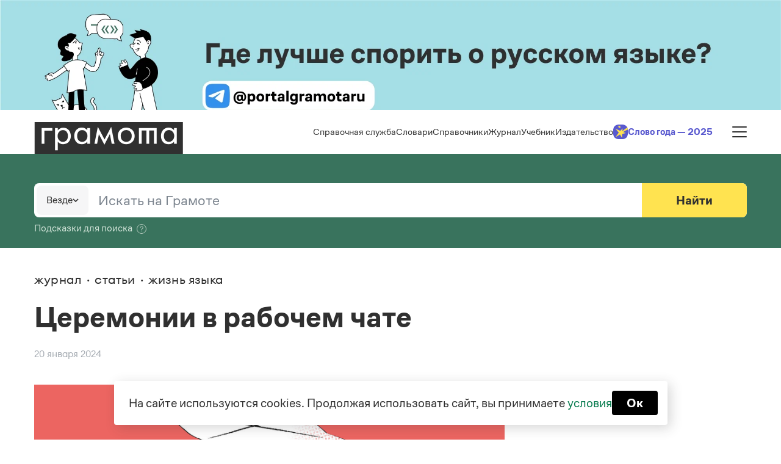

--- FILE ---
content_type: text/html; charset=UTF-8
request_url: https://gramota.ru/journal/stati/zhizn-yazyka/tseremonii-v-rabochem-chate
body_size: 52632
content:
<!DOCTYPE html>
<html lang="ru">

<head>
        <meta charset="UTF-8">

        <meta name="viewport" content="width=device-width, initial-scale=1.0, interactive-widget=resizes-content">


        <!-- Обязательный (и достаточный) тег для браузеров -->
        <link type="image/x-icon" rel="shortcut icon" href="/favicon.ico">
        <meta name="application-name" content="Gramota.ru">

        <meta name="msapplication-config" content="/browserconfig.xml">
        <meta name="csrf-token" content="OtCT9Ma9LRBDV2sJDHKtLQUiKdUrEXBsupP34hUg">

        

                                                                <link rel="canonical" href="https://gramota.ru/journal/stati/zhizn-yazyka/tseremonii-v-rabochem-chate"/>
        
                                      

                                                <meta property="og:image" content="/storage/medias/e2/e298e471-460a-434e-abf4-94a6ae32814c.jpg">
                        
        <meta property="og:title" content="Церемонии в рабочем чате">
        <meta property="og:description" content="Речевой этикет в цифровую эпоху">

                <meta name="twitter:card" content="summary_large_image" />

                                                <title>Церемонии в рабочем чате | Журнал Грамоты</title>
                        
                        <meta name="description" content="Церемонии в рабочем чате. Речевой этикет в цифровую эпоху. Грамота.ру – справочный портал">
                                

        
        <link href="/css/bootstrap.css" rel="stylesheet">
        <link href="/css/slick.css" rel="stylesheet">

        <link href="/css/fonts.css?s=121" rel="stylesheet">
        <link href="/css/custom.css?s=7010sd" rel="stylesheet">

        <link href="/css/extra.css?id=c13360c9a730d03d6b92de9f3d2b53ac" rel="stylesheet">
        <link href="/css/article.css?id=c2306189bafc9e722eb3e91d46626211" rel="stylesheet">
        <link href="/css/feed.css?id=d3a3aac5ddee0cf60453834281e3dbf4" rel="stylesheet">

        <script type="text/javascript" src="/js/jquery-3.6.0.min.js"></script>
        <script type="text/javascript" src="/js/slick.js"></script>
        <script src="/js/libs/bootstrap.bundle.min.js" ></script>
        <script async src='https://yandex.ru/ads/system/header-bidding.js'></script>
         <script>
       var adfoxBiddersMap = {
        "sape": "3277859",
        "myTarget": "3277861",
        "videonow": "3456090"
        };

        var adUnits = [
        {
                "code": "adfox_top_desktop",
                "sizes": [
                [
                        970,
                        250
                ],
                [
                        1410,
                        250
                ]
                ],
                "bids": [
                {
                        "bidder": "sape",
                        "params": {
                        "placementId": "931538"
                        }
                },
                {
                        "bidder": "myTarget",
                        "params": {
                        "placementId": "1782903"
                        }
                },
                        {
                        "bidder": "videonow",
                        "params": {
                        "placementId": "13803145"
                        }
                }
                ]
        },
        {
    "code": "adfox_top_right_sidebar",
    "sizes": [
      [
        300,
        600
      ]
    ],
    "bids": [
      {
        "bidder": "sape",
        "params": {
          "placementId": "931536"
        }
      },
      {
        "bidder": "myTarget",
        "params": {
          "placementId": "1782905"
        }
      },
	  {
        "bidder": "videonow",
        "params": {
          "placementId": "13804771"
        }
      }
    ]
  },
        {
    "code": "adfox_top_desktop_1536",
    "sizes": [
      [728,90],
      [970,90],
	  [
        970,
        180
      ]
    ],
    "bids": [
      {
        "bidder": "sape",
        "params": {
          "placementId": "931541"
        }
      },
      {
        "bidder": "myTarget",
        "params": {
          "placementId": "1782907"
        }
      },
	  {
        "bidder": "videonow",
        "params": {
          "placementId": "13808675"
        }
      }
    ]
  },
  {
        "code": "adfox_top_mobile",
        "sizes": [
        [
                300,
                250
        ]
        ],
        "bids": [
        {
                "bidder": "sape",
                "params": {
                "placementId": "931532"
                }
        },
        {
                "bidder": "myTarget",
                "params": {
                "placementId": "1777946"
                }
        },
                {
                "bidder": "videonow",
                "params": {
                "placementId": "13798806"
                }
        }
        ]
        }
        ];

        var userTimeout = 500;

        window.YaHeaderBiddingSettings = {
        biddersMap: adfoxBiddersMap,
        adUnits: adUnits,
        timeout: userTimeout,
        };
        </script>
        <script>
                window.Ya || (window.Ya = {});
                window.yaContextCb = window.yaContextCb || [];
                window.Ya.adfoxCode || (window.Ya.adfoxCode = {});
                window.Ya.adfoxCode.hbCallbacks || (window.Ya.adfoxCode.hbCallbacks = []);
                </script>
                <script src="https://yandex.ru/ads/system/context.js" async>
                </script>
                                    <script type="application/ld+json">
    {
      "@context": "https://schema.org",
      "@type": "BreadcrumbList",
      "itemListElement": [
            {
              "@type": "ListItem",
              "position": 1,
              "name": "Главная",
              "item": "https://gramota.ru/"
            },
                            {
                "@type": "ListItem",
                "position": 2,
                "name": "Журнал" ,
                "item": "https://gramota.ru/journal"  
            },                                          {
                "@type": "ListItem",
                "position": 3,
                "name": "Статьи",
                "item": "https://gramota.ru/journal/stati"
                                
            } ,
                                    {
                "@type": "ListItem",
                "position": 4,
                "name": "Жизнь языка",
                "item": "https://gramota.ru/journal/stati/zhizn-yazyka"
                                
            } ,
                                    {
                "@type": "ListItem",
                "position": 5,
                "name": "Церемонии в рабочем чате"                
            }         
      ]
    }
    </script>
                 
        <script type="application/ld+json">
                          {
                  "@context": "https://schema.org",
                  "@type": "Article",
                  
                  "description":"Церемонии в рабочем чате. Речевой этикет в цифровую эпоху. Грамота.ру – справочный портал",
                  
                                        "headline": "Церемонии в рабочем чате",
                      "about": [
    {
    	"@type": "Thing",
    	"@id": "kg:/m/06b_j",
    	"name": "русский язык",
    	"sameAs": [
      	"https://ru.wikipedia.org/wiki/Русский_язык",
      	"https://www.google.com/search?q=русский+язык&kgmid=/m/06b_j"
    	]
  	}
      ],


    "image": [
        "https://gramota.ru/media/900/1:1",
        "https://gramota.ru/media/900/4:3",
        "https://gramota.ru/media/900/16:9"
    ],

"datePublished": "2024-01-20T20:20:00+03:00",
"dateModified": "2026-02-01T05:21:09+03:00",
"mainEntityOfPage": {
    "@type": "WebPage",
    "@id": "https://gramota.ru/journal/stati/zhizn-yazyka/tseremonii-v-rabochem-chate"
  },

    "author": [{
    "@type": "Person",
    "name": "Алиса Орлова",
    "url": "https://gramota.ru/journal/authors/orlova-alisa"
    }],
"keywords": ["Журнал", "Статьи", "Жизнь языка"],
  "educationalLevel": ["Школьники", "Студенты", "Учителя"],
  "educationalAlignment": [
    {
      "@type": "AlignmentObject",
      "alignmentType": "educationalSubject",
      "targetName": "Лингвистика"
    },
    {
      "@type": "AlignmentObject",
      "alignmentType": "educationalSubject",
      "targetName": "Языки мира"
    }
  ],
"publisher": {
    "@type": "Organization",
    "name": "Грамота.ру",
    "url": "https://gramota.ru",
    "logo": {
        "@type": "ImageObject",
        "url": "https://gramota.ru/img/layout/gramota-logo-new.jpg"
    }
}                                  }
                          </script>
        
</head>

<body  data-mode="production">
        <div class="adfox no-print">
    <div id="adfox_floorAd"></div>
</div>
<!--AdFox START-->
<!--yandex_gramota-yndx-->
<!--Площадка: gramota.ru / * / *-->
<!--Тип баннера: FloorAd-->

<script>
function floorAd_mobile_init() {
        window.yaContextCb.push(()=>{
                Ya.adfoxCode.create({
                    ownerId: 10871366,
                    containerId: 'adfox_floorAd',
                    type: 'floorAd',
                    platform: 'touch',
                    params: {
                        pp: 'h',
                        ps: 'hrip',
                        p2: 'jhvf'
                    }
                })

        })
}
function floorAd_desktop_init() {
        window.yaContextCb.push(()=>{
                Ya.adfoxCode.create({
                    ownerId: 10871366,
                    containerId: 'adfox_floorAd',
                    type: 'floorAd',
                    platform: 'desktop',
                    params: {
                        pp: 'i',
                        ps: 'hrip',
                        p2: 'jhvf'
                    }
                })
        })
}

function onScroll() {
		if (Ya.adfoxCode.getPlatform() === 'touch') {
			if(pageYOffset > 500) {
				floorAd_mobile_init();
				document.removeEventListener('scroll', onScroll);
			}
		}else{
			if(pageYOffset > 700) {
				floorAd_desktop_init();
				document.removeEventListener('scroll', onScroll);
			}
		}
	}
	document.addEventListener('scroll', onScroll);
</script>
        <!-- Yandex.Metrika counter -->
<script type="text/javascript" >
        (function(m,e,t,r,i,k,a){m[i]=m[i]||function(){(m[i].a=m[i].a||[]).push(arguments)};
                m[i].l=1*new Date();
                for (var j = 0; j < document.scripts.length; j++) {if (document.scripts[j].src === r) { return; }}
                k=e.createElement(t),a=e.getElementsByTagName(t)[0],k.async=1,k.src=r,a.parentNode.insertBefore(k,a)})
        (window, document, "script", "https://mc.yandex.ru/metrika/tag.js", "ym");

        ym(24673175, "init", {
                clickmap:true,
                trackLinks:true,
                accurateTrackBounce:true,
                webvisor:true
        });
</script>
<noscript><div><img src="https://mc.yandex.ru/watch/24673175" style="position:absolute; left:-9999px;" alt="" /></div></noscript>
<!-- /Yandex.Metrika counter -->
        <!-- Google Tag Manager -->





<!-- End Google Tag Manager -->

<!-- Google Tag Manager (noscript) -->


<!-- End Google Tag Manager (noscript) -->

        <div class="adfox adfox-desktop-gt1536 no-print" style="background:  #EDEDF1;">
    <!--AdFox START-->
<!--yandex_gramota-yndx-->
<!--Площадка: gramota.ru / * / *-->
<!--Тип баннера: 100%*250-->
<!--Расположение: верх страницы-->
<div id="adfox_top_desktop" style="max-width:100%; height:250px;"></div>
<script>
    window.yaContextCb.push(()=>{
        Ya.adfoxCode.createAdaptive({
            ownerId: 10871366,
            containerId: 'adfox_top_desktop',
            params: {
                pp: 'g',
                ps: 'hrip',
                p2: 'jhvh'
            }
        },
        ['desktop', 'tablet'],
                    {
                      tabletWidth: 1024,
                      phoneWidth: 500,
                      isAutoReloads: true
                    }
        )
    })
</script>
</div>
<div class="adfox adfox-desktop-lt1536 no-print" style="background:  #EDEDF1;">
    <!--AdFox START-->
<!--yandex_gramota-yndx-->
<!--Площадка: gramota.ru / * / *-->
<!--Тип баннера: 100%*180-->
<!--Расположение: верх страницы-->
<div id="adfox_top_desktop_1536" style="max-width:100%; height:180px;"></div>
<script>
    window.yaContextCb.push(()=>{
        Ya.adfoxCode.createAdaptive({
            ownerId: 10871366,
            containerId: 'adfox_top_desktop_1536',
            params: {
                pp: 'g',
                ps: 'hrip',
                p2: 'jhvl'
            }
        },
                 ['desktop', 'tablet'],
                             {
                               tabletWidth: 1024,
                               phoneWidth: 500,
                               isAutoReloads: true
                             }
                 )
    })
</script>
</div>
<div class="adfox adfox-mobile no-print" style="background-color: #EDEDF1;" >
    <!--AdFox START-->
<!--yandex_gramota-yndx-->
<!--Площадка: gramota.ru / * / *-->
<!--Тип баннера: 300*250-->
<!--Расположение: верх страницы-->
<div id="adfox_top_mobile" style="max-width:300px; height:250px; margin: 0 auto;"></div>
<script>
    window.yaContextCb.push(()=>{
        Ya.adfoxCode.createAdaptive({
            ownerId: 10871366,
            containerId: 'adfox_top_mobile',
            params: {
                pp: 'g',
                ps: 'hrip',
                p2: 'jhvj'
            }
        },
       ['phone'],
                           {
                             tabletWidth: 1024,
                             phoneWidth: 500,
                             isAutoReloads: true
                           }
       )
    })
</script>
</div>
        <!-- <div class="site-search-floating-panel">
        <form action="" autocomplete="off" onsubmit="return false">
        <div class="panel">
                <div class="logo">
                        <svg class="gramota-logo icon" width="244" height="52">
                                <use xlink:href="/images/sprite.svg#logo" fill="black"></use>
                        </svg>
                </div>

                <input type="text" value="" placeholder="Ищите в журнале, справочниках и тренажерах...">

                <div class="btn-search">
                        <svg class="icon" width="22" height="22">
                                <use xlink:href="/images/sprite.svg#search"></use>
                        </svg>
                </div>
                <div class="btn-close-me">
                        <svg data-v-11753e50="" width="18" height="18" class="icon"><use data-v-11753e50="" xlink:href="/images/sprite.svg#menu-close"></use></svg>
                </div>
        </div>
                
        </form>
        <div class="fade"></div>
</div>
 -->

        <div class="common-wrapper">
        <header class="header-wrapper">
                <div class="header">
                        <div class="header__wrapper">
                                <a href="/" class="header__logo">
                                        <svg width="245" height="52" viewBox="0 0 245 52" fill="none"
                                                xmlns="http://www.w3.org/2000/svg">
                                                <path d="M47.1356 13.0498C42.3039 13.0498 38.5352 17.3344 38.5352 22.6902C38.5352 28.0461 42.2556 32.3794 47.1356 32.3794C52.7887 32.3794 55.5911 27.9487 55.5911 22.6902C55.5911 17.4805 52.7887 13.0498 47.1356 13.0498Z"
                                                        fill="#303030" />
                                                <path d="M79.1234 13.0498C73.4704 13.0498 70.668 17.4805 70.668 22.6902C70.668 27.9 73.4704 32.3794 79.1234 32.3794C83.9551 32.3794 87.7239 28.0461 87.7239 22.6902C87.7239 17.3344 84.0035 13.0498 79.1234 13.0498Z"
                                                        fill="#303030" />
                                                <path d="M151.494 13C146.71 13 142.41 16.2135 142.41 22.6404C142.41 28.97 146.662 32.3296 151.494 32.3296C156.325 32.3296 160.577 29.0674 160.577 22.6404C160.577 16.2135 156.229 13 151.494 13Z"
                                                        fill="#303030" />
                                                <path d="M221.893 13C216.24 13 213.438 17.4307 213.438 22.6404C213.438 27.8502 216.24 32.3296 221.893 32.3296C226.725 32.3296 230.493 27.9963 230.493 22.6404C230.445 17.2846 226.725 13 221.893 13Z"
                                                        fill="#303030" />
                                                <path d="M0.75 52H244.75V0L0.75 0V52ZM29.8851 13.8764H16.8396V35.6404H12.2978V9.73783H29.9335V13.8764H29.8851ZM47.8591 36.3221C43.7038 36.3221 40.8048 34.5206 38.8721 32.0375V46.2547H34.3303V9.73783H38.8721V13.3408C40.8531 10.8577 43.7038 9.10487 47.8591 9.10487C56.073 9.10487 60.3732 15.5318 60.3732 22.7378C60.4215 29.8464 56.073 36.3221 47.8591 36.3221ZM91.9725 35.6404H87.4307V32.0375C85.4497 34.5206 82.599 36.3221 78.4437 36.3221C70.2298 36.3221 65.9296 29.8464 65.9296 22.6404C65.9296 15.4831 70.2782 9.00749 78.4437 9.00749C82.599 9.00749 85.498 10.7603 87.4307 13.2434V9.73783H91.9725V35.6404ZM127.582 35.5918L124.586 19.4757L115.6 37.1498L106.516 19.7678L103.617 35.5918H99.22L104.776 7.59551L115.793 28.3858L126.761 7.59551L132.221 35.5918H127.582ZM151.499 36.3221C143.575 36.3221 137.584 30.5768 137.584 22.6891C137.584 14.8015 143.527 9.00749 151.499 9.00749C159.423 9.00749 165.414 14.8015 165.414 22.6891C165.414 30.5281 159.423 36.3221 151.499 36.3221ZM201.652 35.5918H197.11V13.7303H189.283V35.5918H184.741V13.7303H176.914V35.5918H172.372V9.68914H201.604V35.5918H201.652ZM234.701 35.5918H230.159V31.9888C228.178 34.4719 225.327 36.2734 221.172 36.2734C212.958 36.2734 208.658 29.7978 208.658 22.6404C208.658 15.4831 213.007 8.9588 221.172 8.9588C225.327 8.9588 228.226 10.7603 230.159 13.2434V9.64045H234.701V35.5918Z"
                                                        fill="#303030" />
                                        </svg>
                                </a>
                                <noindex>
                                        <div class="header__menu-group">

                                                <div class="header__menu">
                                                        <ul class="header__menu-list">
                                                                <li class="list-menu">
                                                                        <a href="/spravka"
                                                                                class="disabled-link">Справочная
                                                                                служба</a>
                                                                        <div class="sub-menu">
                                                                                <div style="min-height: 0;">
                                                                                        <div class="header__dropdown">
                                                                                                <div class="sub-list">
                                                                                                        <div
                                                                                                                class="sub-list__block">
                                                                                                                <a
                                                                                                                        href="/spravka/zadat-vopros">Задать
                                                                                                                        вопрос
                                                                                                                        справочной
                                                                                                                        службе</a>
                                                                                                                <a
                                                                                                                        href="/spravka/goryachie-voprosy">Горячие
                                                                                                                        вопросы</a>
                                                                                                        </div>
                                                                                                </div>
                                                                                                <a href="/spravka"
                                                                                                        class="all-link">Все
                                                                                                        вопросы <svg
                                                                                                                width="20"
                                                                                                                height="20"
                                                                                                                viewBox="0 0 20 20"
                                                                                                                fill="none"
                                                                                                                xmlns="http://www.w3.org/2000/svg">
                                                                                                                <path fill-rule="evenodd"
                                                                                                                        clip-rule="evenodd"
                                                                                                                        d="M10.8528 16.5953C10.5499 16.3127 10.5334 15.8381 10.816 15.5352L15.2746 10.7562L3 10.7562C2.58579 10.7562 2.25 10.4204 2.25 10.0062C2.25 9.59201 2.58579 9.25622 3 9.25622L15.2746 9.25622L10.816 4.4772C10.5334 4.17433 10.5499 3.69974 10.8528 3.41718C11.1557 3.13461 11.6302 3.15108 11.9128 3.45395L17.5484 9.4946C17.8172 9.78272 17.8172 10.2297 17.5484 10.5178L11.9128 16.5585C11.6302 16.8614 11.1557 16.8778 10.8528 16.5953Z"
                                                                                                                        fill="#303030" />
                                                                                                        </svg>
                                                                                                </a>

                                                                                        </div>
                                                                                </div>
                                                                        </div>

                                                                </li>
                                                                <li class="list-menu">
                                                                        <a href="/biblioteka/slovari"
                                                                                class="disabled-link">Словари</a>
                                                                        <div class="sub-menu">
                                                                                <div style="min-height: 0;">
                                                                                        <div class="header__dropdown">
                                                                                                <div class="sub-list">
                                                                                                        <div
                                                                                                                class="sub-list__block">
                                                                                                                <a
                                                                                                                        href="/biblioteka/slovari/bolshoj-tolkovyj-slovar">
                                                                                                                        Большой
                                                                                                                        толковый
                                                                                                                        словарь
                                                                                                                        русского
                                                                                                                        языка
                                                                                                                        <span
                                                                                                                                class="author">С.
                                                                                                                                А.
                                                                                                                                Кузнецов
                                                                                                                                (общ.
                                                                                                                                ред.)</span>
                                                                                                                </a>

                                                                                                                <a
                                                                                                                        href="/biblioteka/slovari/russkij-orfograficheskij-slovar">Русский
                                                                                                                        орфографический
                                                                                                                        словарь
                                                                                                                        <span
                                                                                                                                class="author">Под
                                                                                                                                ред.
                                                                                                                                В.
                                                                                                                                В.
                                                                                                                                Лопатина
                                                                                                                                и
                                                                                                                                О.
                                                                                                                                Е.
                                                                                                                                Ивановой</span>
                                                                                                                </a>
                                                                                                                <a
                                                                                                                        href="/biblioteka/slovari/russkoe-slovesnoe-udarenie">Русское
                                                                                                                        словесное
                                                                                                                        ударение
                                                                                                                        <span
                                                                                                                                class="author">М.
                                                                                                                                В.
                                                                                                                                Зарва</span>
                                                                                                                </a>
                                                                                                                <a
                                                                                                                        href="/biblioteka/slovari/slovar-sobstvennyh-imyon">Словарь
                                                                                                                        собственных
                                                                                                                        имён
                                                                                                                        русского
                                                                                                                        языка
                                                                                                                        <span
                                                                                                                                class="author">Ф.
                                                                                                                                Л.
                                                                                                                                Агеенко</span>
                                                                                                                </a>
                                                                                                        </div>
                                                                                                </div>
 <div class="sub-list">
                                                                                                        <div
                                                                                                                class="sub-list__block pt-3">
                                                                                                                <a
                                                                                                                        href="/biblioteka/slovari/slovari-russkogo-yazyka-kak-gosudarstvennogo">
                                                                                                                        Словари русского языка как государственного
                                                                                                                        
                                                                                                                </a>
</div>
</div>
                                                                                                <a class="all-link"
                                                                                                        href="/biblioteka/slovari">Все
                                                                                                        словари <svg
                                                                                                                width="20"
                                                                                                                height="20"
                                                                                                                viewBox="0 0 20 20"
                                                                                                                fill="none"
                                                                                                                xmlns="http://www.w3.org/2000/svg">
                                                                                                                <path fill-rule="evenodd"
                                                                                                                        clip-rule="evenodd"
                                                                                                                        d="M10.8528 16.5953C10.5499 16.3127 10.5334 15.8381 10.816 15.5352L15.2746 10.7562L3 10.7562C2.58579 10.7562 2.25 10.4204 2.25 10.0062C2.25 9.59201 2.58579 9.25622 3 9.25622L15.2746 9.25622L10.816 4.4772C10.5334 4.17433 10.5499 3.69974 10.8528 3.41718C11.1557 3.13461 11.6302 3.15108 11.9128 3.45395L17.5484 9.4946C17.8172 9.78272 17.8172 10.2297 17.5484 10.5178L11.9128 16.5585C11.6302 16.8614 11.1557 16.8778 10.8528 16.5953Z"
                                                                                                                        fill="#303030" />
                                                                                                        </svg>
                                                                                                </a>
                                                                                        </div>
                                                                                </div>
                                                                        </div>
                                                                </li>
                                                                <li class="list-menu">
                                                                        <a href="/biblioteka/spravochniki"
                                                                                class="disabled-link">Справочники</a>
                                                                        <div class="sub-menu">
                                                                                <div style="min-height: 0;">
                                                                                        <div class="header__dropdown">
                                                                                                <div class="sub-list">
                                                                                                        <div
                                                                                                                class="sub-list__block">
                                                                                                                <a
                                                                                                                        href="/biblioteka/spravochniki/pravila-russkoy-orfografii-i-punktuatsii">Правила
                                                                                                                        русской
                                                                                                                        орфографии
                                                                                                                        и
                                                                                                                        пунктуации
                                                                                                                        <span
                                                                                                                                class="author">В.
                                                                                                                                В.
                                                                                                                                Лопатин
                                                                                                                                (ред.)</span>
                                                                                                                </a>
                                                                                                                <a
                                                                                                                        href="/biblioteka/spravochniki/russkij-yazyk-kratkij-teoreticheskij-kurs-dlya-shkolnikov">Русский
                                                                                                                        язык.
                                                                                                                        Краткий
                                                                                                                        теоретический
                                                                                                                        курс
                                                                                                                        для
                                                                                                                        школьников
                                                                                                                        <span
                                                                                                                                class="author">Е.
                                                                                                                                И.
                                                                                                                                Литневская</span>
                                                                                                                </a>
                                                                                                                 <a
                                                                                                                        href="/biblioteka/spravochniki/pismovnik">Письмовник
                                                                                                                        <span
                                                                                                                                class="author">Редакция
                                                                                                                                портала
                                                                                                                                «Грамота.ру»</span>
                                                                                                                </a>
                                                                                                                <a
                                                                                                                        href="/biblioteka/spravochniki/spravochnik-po-punktuatsii">Справочник
                                                                                                                        по
                                                                                                                        пунктуации
                                                                                                                        <span
                                                                                                                                class="author">В.
                                                                                                                                М.
                                                                                                                                Пахомов,
                                                                                                                                В.
                                                                                                                                В.
                                                                                                                                Свинцов,
                                                                                                                                И.
                                                                                                                                В.
                                                                                                                                Филатова</span>
                                                                                                                </a>
                                                                                                                <a
                                                                                                                        href="/biblioteka/spravochniki/spravochnik-po-frazeologii">Справочник
                                                                                                                        по
                                                                                                                        фразеологии
                                                                                                                        <span
                                                                                                                                class="author">Редакция
                                                                                                                                портала
                                                                                                                                «Грамота.ру»</span>
                                                                                                                </a>
                                                                                                               
                                                                                                                <a
                                                                                                                        href="/biblioteka/spravochniki/pravila-russkoj-orfografii-i-punktuacii">Правила
                                                                                                                        русской
                                                                                                                        орфографии
                                                                                                                        и
                                                                                                                        пунктуации&nbsp;(1956)
                                                                                                                        <span
                                                                                                                                class="author">С.
                                                                                                                                Г.
                                                                                                                                Бархударов,
                                                                                                                                К.
                                                                                                                                И.
                                                                                                                                Былинский,
                                                                                                                                В.
                                                                                                                                В.
                                                                                                                                Виноградов
                                                                                                                                и
                                                                                                                                др.</span>
                                                                                                                </a>
                                                                                                                <a
                                                                                                                        href="/biblioteka/spravochniki/ofitsialno-o-russkom-yazyke">Официальные
                                                                                                                        документы
                                                                                                                        <span
                                                                                                                                class="author">Редакция
                                                                                                                                портала
                                                                                                                                «Грамота.ру»</span>
                                                                                                                </a>

                                                                                                        </div>
                                                                                                </div>
                                                                                                <a class="all-link"
                                                                                                        href="/biblioteka/spravochniki">Все
                                                                                                        справочники <svg
                                                                                                                width="20"
                                                                                                                height="20"
                                                                                                                viewBox="0 0 20 20"
                                                                                                                fill="none"
                                                                                                                xmlns="http://www.w3.org/2000/svg">
                                                                                                                <path fill-rule="evenodd"
                                                                                                                        clip-rule="evenodd"
                                                                                                                        d="M10.8528 16.5953C10.5499 16.3127 10.5334 15.8381 10.816 15.5352L15.2746 10.7562L3 10.7562C2.58579 10.7562 2.25 10.4204 2.25 10.0062C2.25 9.59201 2.58579 9.25622 3 9.25622L15.2746 9.25622L10.816 4.4772C10.5334 4.17433 10.5499 3.69974 10.8528 3.41718C11.1557 3.13461 11.6302 3.15108 11.9128 3.45395L17.5484 9.4946C17.8172 9.78272 17.8172 10.2297 17.5484 10.5178L11.9128 16.5585C11.6302 16.8614 11.1557 16.8778 10.8528 16.5953Z"
                                                                                                                        fill="#303030" />
                                                                                                        </svg>
                                                                                                </a>

                                                                                        </div>
                                                                                </div>
                                                                        </div>
                                                                </li>
                                                                <li class="list-menu">
                                                                        <a href="/journal"
                                                                                class="disabled-link">Журнал</a>
                                                                        <div class="sub-menu">
                                                                                <div style="min-height: 0;">
                                                                                        <div class="header__dropdown">
                                                                                                 <div  class="sub-list">
                                                                                                <div
                                                                                                        class="sub-list__block">
                                                                                                        <a
                                                                                                                href="/journal/novosti-i-sobytiya">Новости
                                                                                                                и
                                                                                                                события</a>
                                                                                                        <a
                                                                                                                href="/journal/stati">Статьи</a>
                                                                                                        <a
                                                                                                                href="/journal/monologi">Монологи</a>
                                                                                                        <a
                                                                                                                href="/journal/intervyu">Интервью</a>
                                                                                                        <a
                                                                                                                href="/journal/lekcii-i-podkasty">Лекции
                                                                                                                и
                                                                                                                подкасты</a>
                                                                                                        <a
                                                                                                                href="/journal/rekomenduem">Рекомендуем</a>
                                                                                                                
                                                                                                </div>
                                                                                                </div>
                                                                                                <a class="all-link"
                                                                                                        href="/journal">Весь журнал <svg
                                                                                                                width="20"
                                                                                                                height="20"
                                                                                                                viewBox="0 0 20 20"
                                                                                                                fill="none"
                                                                                                                xmlns="http://www.w3.org/2000/svg">
                                                                                                                <path fill-rule="evenodd"
                                                                                                                        clip-rule="evenodd"
                                                                                                                        d="M10.8528 16.5953C10.5499 16.3127 10.5334 15.8381 10.816 15.5352L15.2746 10.7562L3 10.7562C2.58579 10.7562 2.25 10.4204 2.25 10.0062C2.25 9.59201 2.58579 9.25622 3 9.25622L15.2746 9.25622L10.816 4.4772C10.5334 4.17433 10.5499 3.69974 10.8528 3.41718C11.1557 3.13461 11.6302 3.15108 11.9128 3.45395L17.5484 9.4946C17.8172 9.78272 17.8172 10.2297 17.5484 10.5178L11.9128 16.5585C11.6302 16.8614 11.1557 16.8778 10.8528 16.5953Z"
                                                                                                                        fill="#303030" />
                                                                                                        </svg>
                                                                                                </a>

                                                                                        </div>
                                                                                </div>
                                                                        </div>
                                                                </li>
                                                                <li class="list-menu">
                                                                        <a href="/uchebnik"
                                                                                class="disabled-link">Учебник</a>
                                                                        <div class="sub-menu">
                                                                                <div style="min-height: 0;">
                                                                                        <div class="header__dropdown">
                                                                                                <div class="sub-list">
                                                                                                <div class="sub-list__block">
                                                                                                        <a
                                                                                                                href="/uchebnik">Правила
                                                                                                                от азов
                                                                                                                до
                                                                                                                тонкостей</a>
                                                                                                        <a
                                                                                                                href="/uchebnik/uprazhneniya">Интерактивные
                                                                                                                упражнения</a>
                                                                                                        <a
                                                                                                                href="/uchebnik/skorogovorki">Скороговорки</a>
                                                                                                </div>
                                                                                                </div>
                                                                                                <a class="all-link"
                                                                                                        href="/uchebnik">Все правила и упражнения <svg
                                                                                                                width="20"
                                                                                                                height="20"
                                                                                                                viewBox="0 0 20 20"
                                                                                                                fill="none"
                                                                                                                xmlns="http://www.w3.org/2000/svg">
                                                                                                                <path fill-rule="evenodd"
                                                                                                                        clip-rule="evenodd"
                                                                                                                        d="M10.8528 16.5953C10.5499 16.3127 10.5334 15.8381 10.816 15.5352L15.2746 10.7562L3 10.7562C2.58579 10.7562 2.25 10.4204 2.25 10.0062C2.25 9.59201 2.58579 9.25622 3 9.25622L15.2746 9.25622L10.816 4.4772C10.5334 4.17433 10.5499 3.69974 10.8528 3.41718C11.1557 3.13461 11.6302 3.15108 11.9128 3.45395L17.5484 9.4946C17.8172 9.78272 17.8172 10.2297 17.5484 10.5178L11.9128 16.5585C11.6302 16.8614 11.1557 16.8778 10.8528 16.5953Z"
                                                                                                                        fill="#303030" />
                                                                                                        </svg>
                                                                                                </a>
                                                                                        </div>
                                                                                </div>
                                                                        </div>
                                                                </li>
                                                                <li class="list-menu">
                                                                        <a href="/izdatelstvo"
                                                                                class="disabled-link">Издательство</a>
                                                                        <div class="sub-menu">
                                                                                <div style="min-height: 0;">
                                                                                        <div class="header__dropdown">
                                                                                                <div class="sub-list">
                                                                                                        <div
                                                                                                                class="sub-list__block">
                                                                                                                <a
                                                                                                                        href="/izdatelstvo/catalog/slovari-i-spravochniki">Словари</a>
                                                                                                                <a
                                                                                                                        href="/izdatelstvo/catalog/non-fiction">Научпоп</a>
                                                                                                                <a
                                                                                                                        href="/izdatelstvo/catalog/uchebniki">Учебники
                                                                                                                        и
                                                                                                                        справочники</a>
                                                                                                        </div>
                                                                                                </div>
                                                                                                <a class="all-link"
                                                                                                        href="/izdatelstvo/catalog">Все
                                                                                                        книги <svg
                                                                                                                width="20"
                                                                                                                height="20"
                                                                                                                viewBox="0 0 20 20"
                                                                                                                fill="none"
                                                                                                                xmlns="http://www.w3.org/2000/svg">
                                                                                                                <path fill-rule="evenodd"
                                                                                                                        clip-rule="evenodd"
                                                                                                                        d="M10.8528 16.5953C10.5499 16.3127 10.5334 15.8381 10.816 15.5352L15.2746 10.7562L3 10.7562C2.58579 10.7562 2.25 10.4204 2.25 10.0062C2.25 9.59201 2.58579 9.25622 3 9.25622L15.2746 9.25622L10.816 4.4772C10.5334 4.17433 10.5499 3.69974 10.8528 3.41718C11.1557 3.13461 11.6302 3.15108 11.9128 3.45395L17.5484 9.4946C17.8172 9.78272 17.8172 10.2297 17.5484 10.5178L11.9128 16.5585C11.6302 16.8614 11.1557 16.8778 10.8528 16.5953Z"
                                                                                                                        fill="#303030" />
                                                                                                        </svg>
                                                                                                </a>

                                                                                        </div>
                                                                                </div>
                                                                        </div>
                                                                </li>
                                                                <li class="list-menu">
                                                                        <a href="https://slovogoda.gramota.ru" target="_blank" class="word-of-year-link">
                                                                                <svg width="24" height="24" viewBox="0 0 24 24" fill="none" xmlns="http://www.w3.org/2000/svg" class="word-of-year-icon">
                                                                                        <g clip-path="url(#clip0_23830_15765)">
                                                                                        <rect width="24" height="24" rx="8" fill="#5959CF"/>
                                                                                        <path d="M14.3323 21.5781L14.6749 15.3963L20.6997 13.9703L14.9263 11.7342L15.4104 6.55212L11.5212 10.3634L3.47266 6.6291L9.16522 13.1783L3.8141 20.5943L11.1143 16.2888L14.3323 21.5781Z" fill="#FFE350"/>
                                                                                        <path d="M7.52934 3.73446L9.2014 2.99262L9.35041 1.16946L10.5726 2.53044L12.3526 2.10877L11.4359 3.69175L12.387 5.25431L10.5982 4.87165L9.40606 6.25904L9.21722 4.43957L7.52934 3.73446Z" fill="#FFE350"/>
                                                                                        <path d="M65.4926 1.50269C55.3412 1.30759 25.6504 3.13487 13.7307 14.4238C13.6663 14.5022 13.59 14.5766 13.5 14.6456C13.5761 14.5713 13.653 14.4973 13.7307 14.4238C14.4453 13.5531 13.6865 12.1842 13.6865 12.1842C13.6865 12.1842 26.6575 -2.18186 53.6142 -5.09098L48.848 -0.995985C48.848 -0.995985 52.1038 -1.49202 56.5158 -0.910242C60.9278 -0.328463 65.4926 1.50269 65.4926 1.50269Z" fill="#FFE350"/>
                                                                                        </g>
                                                                                        <defs>
                                                                                        <clipPath id="clip0_23830_15765">
                                                                                        <rect width="24" height="24" rx="8" fill="white"/>
                                                                                        </clipPath>
                                                                                        </defs>
                                                                                </svg>
                                                                                Слово года — 2025
                                                                        </a>
                                                                </li>
                                                        </ul>
                                                </div>
                                                <button type="button" class="header__menu-button">
                                                        <span></span>
                                                        <span></span>
                                                        <span></span>
                                                </button>
                                                <div class="header__search-button">
                                                        <svg width="25" height="22" viewBox="0 0 25 22" fill="none"
                                                                xmlns="http://www.w3.org/2000/svg">
                                                                <circle cx="8.5" cy="9.5" r="7.5" stroke="#303030"
                                                                        stroke-width="2" />
                                                                <line x1="16.4039" y1="16.8293" x2="18.8293"
                                                                        y2="18.7289" stroke="#303030" stroke-width="2"
                                                                        stroke-linecap="round"
                                                                        stroke-linejoin="round" />
                                                        </svg>
                                                </div>
                                        </div>
                                </noindex>
                        </div>
                </div>
                <div class="header__menu-dropdown">
                        <div style="min-height: 0" class="header">
                                <div class="menu-dropdown">
                                        <div class="menu-dropdown__search">
                                                <span class="menu-dropdown__input">Искать на Грамоте</span>
                                                <span class="menu-dropdown__button">
                                                        <svg width="23" height="22" viewBox="0 0 23 22" fill="none"
                                                                xmlns="http://www.w3.org/2000/svg">
                                                                <path d="M18.9387 9.5C18.9387 13.6393 15.5721 17 11.4127 17C7.25334 17 3.88672 13.6393 3.88672 9.5C3.88672 5.36074 7.25334 2 11.4127 2C15.5721 2 18.9387 5.36074 18.9387 9.5Z"
                                                                        stroke="#303030" stroke-width="2" />
                                                                <line x1="1" y1="-1" x2="4.09043" y2="-1"
                                                                        transform="matrix(0.788191 0.615431 -0.617765 0.786363 17.9336 17)"
                                                                        stroke="#303030" stroke-width="2"
                                                                        stroke-linecap="round"
                                                                        stroke-linejoin="round" />
                                                        </svg>
                                                </span>

                                        </div>
                                        <div class="menu-dropdown__wrapper">
                                                
                                                <div class="menu-dropdown__helpdesk menu-dropdown__el">
                                                        <div class="menu-dropdown__word-of-year">
                                                        <a href="https://slovogoda.gramota.ru" target="_blank" class="word-of-year-link">
                                                                <svg width="24" height="24" viewBox="0 0 24 24" fill="none" xmlns="http://www.w3.org/2000/svg" class="word-of-year-icon">
                                                                        <g clip-path="url(#clip0_23830_15765)">
                                                                        <rect width="24" height="24" rx="8" fill="#5959CF"/>
                                                                        <path d="M14.3323 21.5781L14.6749 15.3963L20.6997 13.9703L14.9263 11.7342L15.4104 6.55212L11.5212 10.3634L3.47266 6.6291L9.16522 13.1783L3.8141 20.5943L11.1143 16.2888L14.3323 21.5781Z" fill="#FFE350"/>
                                                                        <path d="M7.52934 3.73446L9.2014 2.99262L9.35041 1.16946L10.5726 2.53044L12.3526 2.10877L11.4359 3.69175L12.387 5.25431L10.5982 4.87165L9.40606 6.25904L9.21722 4.43957L7.52934 3.73446Z" fill="#FFE350"/>
                                                                        <path d="M65.4926 1.50269C55.3412 1.30759 25.6504 3.13487 13.7307 14.4238C13.6663 14.5022 13.59 14.5766 13.5 14.6456C13.5761 14.5713 13.653 14.4973 13.7307 14.4238C14.4453 13.5531 13.6865 12.1842 13.6865 12.1842C13.6865 12.1842 26.6575 -2.18186 53.6142 -5.09098L48.848 -0.995985C48.848 -0.995985 52.1038 -1.49202 56.5158 -0.910242C60.9278 -0.328463 65.4926 1.50269 65.4926 1.50269Z" fill="#FFE350"/>
                                                                        </g>
                                                                        <defs>
                                                                        <clipPath id="clip0_23830_15765">
                                                                        <rect width="24" height="24" rx="8" fill="white"/>
                                                                        </clipPath>
                                                                        </defs>
                                                                </svg>
                                                                Слово года — 2025
                                                        </a>
                                                </div>
                                                        <div class="menu-dropdown__title">
                                                                <div class="menu-dropdown__icon">
                                                                        <svg width="32" height="32" viewBox="0 0 32 32"
                                                                                fill="none"
                                                                                xmlns="http://www.w3.org/2000/svg">
                                                                                <rect width="32" height="32"
                                                                                        fill="white" />
                                                                                <path fill-rule="evenodd"
                                                                                        clip-rule="evenodd"
                                                                                        d="M25.8001 8.44268C25.8001 8.44268 28.0941 8.15561 29.5278 8.02344C28.0941 13.6038 24.3664 28.515 24.3664 28.515C16.9111 28.515 2 28.515 2 28.515V26.3227L13.7569 24.2133C18.3448 27.941 23.7757 21.4191 21.499 17.0447C21.5592 16.3864 22.0721 16.4712 22.0721 16.4712L25.8001 8.44268Z"
                                                                                        fill="#303030" />
                                                                                <path d="M25.5137 5.78037L26.5598 8.95394H28.6009L30.0008 5"
                                                                                        stroke="#303030"
                                                                                        stroke-width="1.4" />
                                                                                <path fill-rule="evenodd"
                                                                                        clip-rule="evenodd"
                                                                                        d="M18.8631 27.6424C22.845 25.8305 24.0435 20.9858 23.1499 16.9596C22.231 12.8189 18.999 8.90953 13.4706 8.91016C11.4879 8.91038 8.91452 9.46087 6.8022 11.0179C4.63219 12.6174 3.04492 15.2143 3.04492 19.0486C3.04492 21.7352 3.88797 23.8228 5.28386 25.2473C6.67037 26.6623 8.50585 27.3231 10.3066 27.3375C13.8776 27.366 17.5882 24.8017 17.5882 20.1962C17.5882 17.2766 15.4588 15.4121 13.0944 15.2421C11.6247 15.1364 10.1478 15.6737 9.02382 16.8408L10.6457 18.7723C11.321 17.951 12.1919 17.6837 12.9152 17.7357C14.0634 17.8182 15.0882 18.6777 15.0882 20.1962C15.0882 23.1594 12.7772 24.8571 10.3265 24.8375C9.11645 24.8279 7.94111 24.3871 7.0695 23.4976C6.20729 22.6177 5.54492 21.1979 5.54492 19.0486C5.54492 16.0017 6.76029 14.1546 8.28555 13.0303C9.8685 11.8635 11.883 11.4103 13.4709 11.4102C17.5442 11.4097 19.9775 14.2038 20.7093 17.5013C21.4666 20.9132 20.3015 24.2412 17.8277 25.3668L18.8631 27.6424Z"
                                                                                        fill="#303030" />
                                                                        </svg>
                                                                </div>
                                                                <a class="title-2" href="/spravka">Справочная служба</a>
                                                                <div class="menu-dropdown__arrow">
                                                                        <svg width="16" height="14" viewBox="0 0 16 14"
                                                                                fill="none"
                                                                                xmlns="http://www.w3.org/2000/svg">
                                                                                <path fill-rule="evenodd"
                                                                                        clip-rule="evenodd"
                                                                                        d="M8.60278 13.5892C8.29991 13.3066 8.28345 12.832 8.56601 12.5291L13.0246 7.75012L0.750001 7.75012C0.335788 7.75012 1.50737e-06 7.41433 1.54334e-06 7.00012C1.57931e-06 6.5859 0.335788 6.25012 0.750002 6.25012L13.0246 6.25012L8.56601 1.4711C8.28345 1.16822 8.29991 0.693635 8.60278 0.411072C8.90565 0.12851 9.38024 0.144973 9.66281 0.447845L15.2984 6.48849C15.5672 6.77662 15.5672 7.22362 15.2984 7.51174L9.6628 13.5524C9.38024 13.8553 8.90565 13.8717 8.60278 13.5892Z"
                                                                                        fill="#303030" />
                                                                        </svg>
                                                                </div>
                                                        </div>
                                                        <div class="menu-dropdown__content">
                                                                <ul>
                                                                        <li><a href="/spravka/zadat-vopros">Задать
                                                                                        вопрос справочной службе</a>
                                                                        </li>
                                                                        <li><a href="/spravka/goryachie-voprosy">Горячие
                                                                                        вопросы</a></li>
                                                                        <li><a href="/spravka">Все вопросы</a></li>
                                                                </ul>
                                                        </div>
                                                </div>
                                                <div class="menu-dropdown__dict menu-dropdown__el">
                                                        <div class="menu-dropdown__title">
                                                                <div class="menu-dropdown__icon">
                                                                        <svg width="32" height="32" viewBox="0 0 32 32"
                                                                                fill="none"
                                                                                xmlns="http://www.w3.org/2000/svg">
                                                                                <rect width="32" height="32"
                                                                                        fill="white" />
                                                                                <path d="M4 5L4.62132 5.62132C5.18393 6.18393 5.94699 6.5 6.74264 6.5H27V30H7C5.34315 30 4 28.6569 4 27V5Z"
                                                                                        fill="white" />
                                                                                <path d="M4 5L4.70711 4.29289C4.42111 4.0069 3.99099 3.92134 3.61732 4.07612C3.24364 4.2309 3 4.59554 3 5H4ZM27 6.5H28V5.5H27V6.5ZM27 30V31H28V30H27ZM26 6.5V30H28V6.5H26ZM27 29H7V31H27V29ZM5 27V5H3V27H5ZM3.29289 5.70711L3.91421 6.32843L5.32843 4.91421L4.70711 4.29289L3.29289 5.70711ZM6.74264 7.5H27V5.5H6.74264V7.5ZM3.91421 6.32843C4.66436 7.07857 5.68177 7.5 6.74264 7.5V5.5C6.21221 5.5 5.7035 5.28929 5.32843 4.91421L3.91421 6.32843ZM7 29C5.89543 29 5 28.1046 5 27H3C3 29.2091 4.79086 31 7 31V29Z"
                                                                                        fill="#303030" />
                                                                                <path d="M8.91136 24.5586L13.7509 11.7063H17.0836L21.9409 24.5586H18.6436L17.8636 22.2718H12.9L12.1377 24.5586H8.91136ZM15.3995 14.915L13.7332 19.8077H17.0482L15.3995 14.915Z"
                                                                                        fill="#303030" />
                                                                                <path d="M28 2H7C5.34315 2 4 3.34315 4 5V5.5"
                                                                                        stroke="#303030"
                                                                                        stroke-width="2" />
                                                                        </svg>
                                                                </div>
                                                                <a class="title-2"
                                                                        href="/biblioteka/slovari">Словари</a>
                                                                <div class="menu-dropdown__arrow">
                                                                        <svg width="16" height="14" viewBox="0 0 16 14"
                                                                                fill="none"
                                                                                xmlns="http://www.w3.org/2000/svg">
                                                                                <path fill-rule="evenodd"
                                                                                        clip-rule="evenodd"
                                                                                        d="M8.60278 13.5892C8.29991 13.3066 8.28345 12.832 8.56601 12.5291L13.0246 7.75012L0.750001 7.75012C0.335788 7.75012 1.50737e-06 7.41433 1.54334e-06 7.00012C1.57931e-06 6.5859 0.335788 6.25012 0.750002 6.25012L13.0246 6.25012L8.56601 1.4711C8.28345 1.16822 8.29991 0.693635 8.60278 0.411072C8.90565 0.12851 9.38024 0.144973 9.66281 0.447845L15.2984 6.48849C15.5672 6.77662 15.5672 7.22362 15.2984 7.51174L9.6628 13.5524C9.38024 13.8553 8.90565 13.8717 8.60278 13.5892Z"
                                                                                        fill="#303030" />
                                                                        </svg>
                                                                </div>
                                                        </div>
                                                        <div class="menu-dropdown__content">
                                                                <ul>
                                                                <li><a href='/biblioteka/slovari/bolshoj-orfoepicheskij-slovar-russkogo-yazyka'>Большой орфоэпический словарь русского языка</a></li>
<li><a href='/biblioteka/slovari/bolshoj-tolkovyj-slovar-russkikh-glagolov'>Большой толковый словарь русских глаголов</a></li>
<li><a href='/biblioteka/slovari/bolshoj-tolkovyj-slovar-russkikh-sushhestvitelnykh'>Большой толковый словарь русских существительных</a></li>
<li><a href='/biblioteka/slovari/bolshoj-tolkovyj-slovar'>Большой толковый словарь русского языка</a></li>
<li><a href='/biblioteka/slovari/bolshoj-universalnyj-slovar-russkogo-yazyka'>Большой универсальный словарь русского языка</a></li>
<li><a href='/biblioteka/slovari/lexicon-gramoty'>Лексикон Грамоты</a></li>
<li><a href='/biblioteka/slovari/russkij-orfograficheskij-slovar'>Русский орфографический словарь</a></li>
<li><a href='/biblioteka/slovari/russkoe-slovesnoe-udarenie'>Русское словесное ударение</a></li>
<li><a href='/biblioteka/slovari/slovar-9'>Современный словарь иностранных слов</a></li>
<li><a href='/biblioteka/slovari/slovar-antonimov'>Словарь антонимов</a></li>
<li><a href='/biblioteka/slovari/slovar-metodicheskih-terminov'>Словарь методических терминов</a></li>
<li><a href='/biblioteka/slovari/slovar-russkih-imyon'>Словарь русских имён</a></li>
<li><a href='/biblioteka/slovari/slovar-sinonimov'>Словарь синонимов</a></li>
<li><a href='/biblioteka/slovari/slovar-sobstvennyh-imyon'>Словарь собственных имён</a></li>
<li><a href='/biblioteka/slovari/slovar-trudnostej-russkogo-yazyka'>Словарь трудностей русского языка</a></li>
<li><a href='/biblioteka/slovari/upravlenie-v-russkom-yazyke'>Управление в русском языке</a></li>


                                                                </ul>
                                                        </div>
                                                </div>
                                                <div class="menu-dropdown__lib menu-dropdown__el">
                                                        <div class="menu-dropdown__title">
                                                                <div class="menu-dropdown__icon">
                                                                        <svg width="32" height="32" viewBox="0 0 32 32"
                                                                                fill="none"
                                                                                xmlns="http://www.w3.org/2000/svg">
                                                                                <rect width="32" height="32"
                                                                                        fill="white" />
                                                                                <path d="M14.6191 24.5H29V26.5C29 29.5 27 29.5 27 29.5H12C12 29.5 14.6191 29.5 14.6191 26.5V24.5Z"
                                                                                        fill="white" stroke="#303030"
                                                                                        stroke-width="2" />
                                                                                <path d="M25 5.5C25 2.5 22 2.5 22 2.5H7V26.5C7 29.5 9.5 29.5 9.5 29.5H27C27 29.5 25 29.5 25 26.5V5.5Z"
                                                                                        fill="white" stroke="#303030"
                                                                                        stroke-width="2" />
                                                                                <path d="M19.0727 7.5H3V5.50001C3 2.5 5.41818 2.5 5.41818 2.5H22C22 2.5 19.0727 2.5 19.0727 5.50001V7.5Z"
                                                                                        fill="white" stroke="#303030"
                                                                                        stroke-width="2" />
                                                                                <rect x="10" y="10.5" width="12"
                                                                                        height="2" fill="#303030" />
                                                                                <rect x="10" y="14.5" width="12"
                                                                                        height="2" fill="#303030" />
                                                                                <rect x="10" y="18.5" width="8"
                                                                                        height="2" fill="#303030" />
                                                                                <circle cx="20" cy="24.5" r="2"
                                                                                        fill="#303030" />
                                                                        </svg>
                                                                </div>
                                                                <a class="title-2"
                                                                        href="/biblioteka/spravochniki">Справочники</a>
                                                                <div class="menu-dropdown__arrow">
                                                                        <svg width="16" height="14" viewBox="0 0 16 14"
                                                                                fill="none"
                                                                                xmlns="http://www.w3.org/2000/svg">
                                                                                <path fill-rule="evenodd"
                                                                                        clip-rule="evenodd"
                                                                                        d="M8.60278 13.5892C8.29991 13.3066 8.28345 12.832 8.56601 12.5291L13.0246 7.75012L0.750001 7.75012C0.335788 7.75012 1.50737e-06 7.41433 1.54334e-06 7.00012C1.57931e-06 6.5859 0.335788 6.25012 0.750002 6.25012L13.0246 6.25012L8.56601 1.4711C8.28345 1.16822 8.29991 0.693635 8.60278 0.411072C8.90565 0.12851 9.38024 0.144973 9.66281 0.447845L15.2984 6.48849C15.5672 6.77662 15.5672 7.22362 15.2984 7.51174L9.6628 13.5524C9.38024 13.8553 8.90565 13.8717 8.60278 13.5892Z"
                                                                                        fill="#303030" />
                                                                        </svg>
                                                                </div>
                                                        </div>
                                                        <div class="menu-dropdown__content">
                                                                <ul>
                                                                        <li>
                                                                                <a
                                                                                        href="/biblioteka/spravochniki/pravila-russkoy-orfografii-i-punktuatsii">Правила
                                                                                        русской орфографии и
                                                                                        пунктуации
                                                                                </a>
                                                                        </li>
                                                                        <li>
                                                                                <a
                                                                                        href="/biblioteka/spravochniki/russkij-yazyk-kratkij-teoreticheskij-kurs-dlya-shkolnikov">Русский
                                                                                        язык. Краткий теоретический
                                                                                        курс <br />для
                                                                                        школьников
                                                                                </a>
                                                                        </li>
                                                                        <li><a href="/biblioteka/spravochniki/pismovnik">Письмовник

                                                                                </a></li>
                                                                        <li><a href="/biblioteka/spravochniki/spravochnik-po-punktuatsii">Справочник
                                                                                        по пунктуации

                                                                                </a></li>
                                                                        <li><a href="/biblioteka/spravochniki/slovar-trudnostey">Словарь-справочник
                                                                                        трудностей

                                                                                </a></li>
                                                                        <li><a href="/biblioteka/spravochniki/spravochnik-po-frazeologii">Справочник
                                                                                        по фразеологии

                                                                                </a></li>
                                                                        

                                                                        <li><a href="/biblioteka/spravochniki/azbuchnye-istiny">Азбучные
                                                                                        истины

                                                                                </a></li>
                                                                        <li><a href="/biblioteka/spravochniki/slovar-spravochnik-neprostye-slova">Словарь-справочник
                                                                                        непростые слова

                                                                                </a>
                                                                        </li>
                                                                        <li><a href="/biblioteka/spravochniki">Все
                                                                                        справочники портала</a></li>
                                                                </ul>
                                                                <div class="menu-dropdown__divider"></div>
                                                                <ul>
                                                                        <li>
                                                                                <a
                                                                                        href="/biblioteka/spravochniki/pravila-russkoj-orfografii-i-punktuacii">Правила
                                                                                        русской орфографии и
                                                                                        пунктуации&nbsp;(1956)

                                                                                </a>
                                                                        </li>
                                                                        <li><a href="/biblioteka/spravochniki/ofitsialno-o-russkom-yazyke">Официальные
                                                                                        документы

                                                                                </a></li>
                                                                </ul>
                                                        </div>
                                                </div>
                                                <div class="menu-dropdown__journ menu-dropdown__el">
                                                        <div class="menu-dropdown__title">
                                                                <div class="menu-dropdown__icon">
                                                                        <svg width="32" height="32" viewBox="0 0 32 32"
                                                                                fill="none"
                                                                                xmlns="http://www.w3.org/2000/svg">
                                                                                <rect width="32" height="32"
                                                                                        fill="white" />
                                                                                <rect x="12.8711" y="18.4512" width="12"
                                                                                        height="2" fill="#303030" />
                                                                                <rect x="12.8711" y="21.9766" width="12"
                                                                                        height="2" fill="#303030" />
                                                                                <rect x="9.80664" y="4.45117" width="18"
                                                                                        height="22.198" stroke="#303030"
                                                                                        stroke-width="2" />
                                                                                <path d="M9.80585 4.82996C9.80585 5.67734 9.8699 25.6865 9.8699 25.6865H4.36328C4.36328 25.6865 4.36328 6.14373 4.36328 4.82996C4.36328 3.51619 5.58164 2.45117 7.08456 2.45117C8.58749 2.45117 9.80585 3.51619 9.80585 4.82996Z"
                                                                                        stroke="#303030"
                                                                                        stroke-width="2" />
                                                                                <path d="M9.80585 26.6881H23.8699V28.495V30.5476H8.22277C6.09124 30.5476 4.36328 28.8196 4.36328 26.6881C4.36328 25.1852 5.58164 23.9668 7.08456 23.9668C8.58749 23.9668 9.80585 25.1852 9.80585 26.6881Z"
                                                                                        fill="white" stroke="#303030"
                                                                                        stroke-width="2" />
                                                                                <rect x="13.8711" y="8.48047" width="10"
                                                                                        height="7" stroke="#303030"
                                                                                        stroke-width="2" />
                                                                        </svg>
                                                                </div>
                                                                <a class="title-2" href="/journal">Журнал</a>
                                                                <div class="menu-dropdown__arrow">
                                                                        <svg width="16" height="14" viewBox="0 0 16 14"
                                                                                fill="none"
                                                                                xmlns="http://www.w3.org/2000/svg">
                                                                                <path fill-rule="evenodd"
                                                                                        clip-rule="evenodd"
                                                                                        d="M8.60278 13.5892C8.29991 13.3066 8.28345 12.832 8.56601 12.5291L13.0246 7.75012L0.750001 7.75012C0.335788 7.75012 1.50737e-06 7.41433 1.54334e-06 7.00012C1.57931e-06 6.5859 0.335788 6.25012 0.750002 6.25012L13.0246 6.25012L8.56601 1.4711C8.28345 1.16822 8.29991 0.693635 8.60278 0.411072C8.90565 0.12851 9.38024 0.144973 9.66281 0.447845L15.2984 6.48849C15.5672 6.77662 15.5672 7.22362 15.2984 7.51174L9.6628 13.5524C9.38024 13.8553 8.90565 13.8717 8.60278 13.5892Z"
                                                                                        fill="#303030" />
                                                                        </svg>
                                                                </div>
                                                        </div>
                                                        <div class="menu-dropdown__content">
                                                                <ul>
                                                                        <li><a href="/journal/novosti-i-sobytiya">Новости
                                                                                        и события</a></li>
                                                                        <li><a href="/journal/stati">Статьи</a></li>
                                                                        <li><a href="/journal/monologi">Монологи</a>
                                                                        </li>
                                                                        <li><a href="/journal/intervyu">Интервью</a>
                                                                        </li>
                                                                        <li><a href="/journal/lekcii-i-podkasty">Лекции
                                                                                        и подкасты</a></li>
                                                                        <li><a href="/journal/rekomenduem">Рекомендуем</a>
                                                                        </li>
                                                                        
                                                                </ul>
                                                        </div>
                                                </div>
                                                <div class="menu-dropdown__textbook menu-dropdown__el">
                                                        <div class="menu-dropdown__title">
                                                                <div class="menu-dropdown__icon">
                                                                        <svg width="32" height="33" viewBox="0 0 32 33"
                                                                                fill="none"
                                                                                xmlns="http://www.w3.org/2000/svg">
                                                                                <rect width="32" height="32"
                                                                                        transform="translate(0 1)"
                                                                                        fill="white" />
                                                                                <rect x="1" y="4.79102" width="20.5742"
                                                                                        height="25.3125" fill="white"
                                                                                        stroke="#303030"
                                                                                        stroke-width="2" />
                                                                                <path fill-rule="evenodd"
                                                                                        clip-rule="evenodd"
                                                                                        d="M8.47438 3.88867C8.88401 2.72919 9.9897 1.89844 11.2894 1.89844C12.5892 1.89844 13.6948 2.72919 14.1045 3.88867H17.7542V7.49523H4.82031V3.88867H8.47438Z"
                                                                                        fill="white" />
                                                                                <path d="M8.47438 3.88867V4.88867H9.18167L9.41727 4.22178L8.47438 3.88867ZM14.1045 3.88867L13.1616 4.22178L13.3972 4.88867H14.1045V3.88867ZM17.7542 3.88867H18.7542V2.88867H17.7542V3.88867ZM17.7542 7.49523V8.49523H18.7542V7.49523H17.7542ZM4.82031 7.49523H3.82031V8.49523H4.82031V7.49523ZM4.82031 3.88867V2.88867H3.82031V3.88867H4.82031ZM9.41727 4.22178C9.69013 3.44942 10.4267 2.89844 11.2894 2.89844V0.898438C9.55268 0.898438 8.07788 2.00896 7.53149 3.55556L9.41727 4.22178ZM11.2894 2.89844C12.1521 2.89844 12.8887 3.44942 13.1616 4.22178L15.0474 3.55556C14.501 2.00896 13.0262 0.898438 11.2894 0.898438V2.89844ZM14.1045 4.88867H17.7542V2.88867H14.1045V4.88867ZM16.7542 3.88867V7.49523H18.7542V3.88867H16.7542ZM17.7542 6.49523H4.82031V8.49523H17.7542V6.49523ZM5.82031 7.49523V3.88867H3.82031V7.49523H5.82031ZM4.82031 4.88867H8.47438V2.88867H4.82031V4.88867Z"
                                                                                        fill="#303030" />
                                                                                <path d="M3.95117 11.582H15.4375"
                                                                                        stroke="#303030"
                                                                                        stroke-width="2" />
                                                                                <path d="M3.95117 15.4121H11.2871"
                                                                                        stroke="#303030"
                                                                                        stroke-width="2" />
                                                                                <path d="M19.9375 12.9318L22.1279 15.1222L12.7078 24.5423L10.2599 24.7998L10.5174 22.3519L19.9375 12.9318Z"
                                                                                        stroke="#303030"
                                                                                        stroke-width="2" />
                                                                                <path d="M25.1714 7.71355C25.7736 7.11137 26.7499 7.11137 27.3521 7.71355C27.9543 8.31574 27.9543 9.29207 27.3521 9.89426L22.1924 15.0539L20.0117 12.8732L25.1714 7.71355Z"
                                                                                        fill="white" stroke="#303030"
                                                                                        stroke-width="2" />
                                                                                <path d="M29.1875 11.582L22.5381 18.2094"
                                                                                        stroke="#303030"
                                                                                        stroke-width="2" />
                                                                        </svg>
                                                                </div>
                                                                <a class="title-2" href="/uchebnik">Учебник Грамоты</a>
                                                                <div class="menu-dropdown__arrow">
                                                                        <svg width="16" height="14" viewBox="0 0 16 14"
                                                                                fill="none"
                                                                                xmlns="http://www.w3.org/2000/svg">
                                                                                <path fill-rule="evenodd"
                                                                                        clip-rule="evenodd"
                                                                                        d="M8.60278 13.5892C8.29991 13.3066 8.28345 12.832 8.56601 12.5291L13.0246 7.75012L0.750001 7.75012C0.335788 7.75012 1.50737e-06 7.41433 1.54334e-06 7.00012C1.57931e-06 6.5859 0.335788 6.25012 0.750002 6.25012L13.0246 6.25012L8.56601 1.4711C8.28345 1.16822 8.29991 0.693635 8.60278 0.411072C8.90565 0.12851 9.38024 0.144973 9.66281 0.447845L15.2984 6.48849C15.5672 6.77662 15.5672 7.22362 15.2984 7.51174L9.6628 13.5524C9.38024 13.8553 8.90565 13.8717 8.60278 13.5892Z"
                                                                                        fill="#303030" />
                                                                        </svg>
                                                                </div>
                                                        </div>
                                                        <div class="menu-dropdown__content">
                                                                <ul>
                                                                        <li>
                                                                                <a href="/uchebnik">Правила русского
                                                                                        языка: от азов до
                                                                                        тонкостей</a>
                                                                        </li>
                                                                        <li>
                                                                                <a href="/uchebnik/uprazhneniya">Интерактивные
                                                                                        упражнения: от
                                                                                        простого к сложному</a>
                                                                        </li>
                                                                        <li>
                                                                                <a
                                                                                        href="/uchebnik/skorogovorki">Скороговорки</a>
                                                                        </li>
                                                                        <!--li>
                                                                        <a href="#">Учительская</a>
                                                                </li-->
                                                                </ul>
                                                        </div>
                                                </div>
                                                <div class="menu-dropdown__textbook menu-dropdown__el">
                                                        <div class="menu-dropdown__title">
                                                                <div class="menu-dropdown__icon">
                                                                        <svg width="32" height="32" viewBox="0 0 32 32"
                                                                                fill="none"
                                                                                xmlns="http://www.w3.org/2000/svg">
                                                                                <path d="M1 7C1 6.44772 1.44772 6 2 6H30C30.5523 6 31 6.44772 31 7V25.775C31 26.3457 30.5249 26.798 29.9561 26.7515C28.6007 26.6408 26.1386 26.3797 23.8636 25.823C21.4654 25.2362 19.8759 25.4862 19.1611 25.678C18.891 25.7505 18.7273 26.0019 18.7273 26.2816C18.7273 26.6784 18.4056 27 18.0088 27H13.9912C13.5944 27 13.2727 26.6784 13.2727 26.2816C13.2727 26.0019 13.1086 25.7508 12.8374 25.6826C12.1154 25.5011 10.4974 25.2864 8 26C5.61318 26.6819 3.22636 26.8165 1.94954 26.8332C1.41692 26.8401 1 26.405 1 25.8723V7Z"
                                                                                        fill="#303030" />
                                                                                <path d="M7.5102 4.95697C5.67081 5.82785 3.73696 5.31978 3 4.95697V25.093C4.2381 24.972 7.58095 24.5125 11.0476 23.6417C14.5143 22.771 15.7937 24.8511 16 26V5.864C15.381 4.23135 11.419 3.10629 7.5102 4.95697Z"
                                                                                        fill="white" stroke="#303030"
                                                                                        stroke-width="2"
                                                                                        stroke-linejoin="round" />
                                                                                <path d="M24.4898 4.95697C26.3292 5.82785 28.263 5.31978 29 4.95697V25.093C27.7619 24.972 24.419 24.5125 20.9524 23.6417C17.4857 22.771 16.2063 24.8511 16 26V5.864C16.619 4.23135 20.581 3.10629 24.4898 4.95697Z"
                                                                                        fill="white" stroke="#303030"
                                                                                        stroke-width="2"
                                                                                        stroke-linejoin="round" />
                                                                                <path d="M5 9C8.84677 8.99995 9.12808 7.99161 10.9344 8.00005C12.7407 8.0085 12.2521 8.62221 14 8.62221"
                                                                                        stroke="#303030"
                                                                                        stroke-width="1.483" />
                                                                                <path d="M5 13C8.84677 12.9999 9.12808 11.9916 10.9344 12.0001C12.7407 12.0085 12.2521 12.6222 14 12.6222"
                                                                                        stroke="#303030"
                                                                                        stroke-width="1.483" />
                                                                                <path d="M5 16.8712C9.10645 17.0132 8.2002 16 11.2939 16"
                                                                                        stroke="#303030"
                                                                                        stroke-width="1.483" />
                                                                                <path d="M27 9C23.1532 8.99995 22.8719 7.99161 21.0656 8.00005C19.2593 8.0085 19.7479 8.62221 18 8.62221"
                                                                                        stroke="#303030"
                                                                                        stroke-width="1.483" />
                                                                                <path d="M27 13C23.1532 12.9999 22.8719 11.9916 21.0656 12.0001C19.2593 12.0085 19.7479 12.6222 18 12.6222"
                                                                                        stroke="#303030"
                                                                                        stroke-width="1.483" />
                                                                                <path d="M27 16.8712C22.8936 17.0132 23.7998 16 20.7061 16"
                                                                                        stroke="#303030"
                                                                                        stroke-width="1.483" />
                                                                        </svg>

                                                                </div>
                                                                <a class="title-2" href="/izdatelstvo">Издательство</a>
                                                                 <div class="menu-dropdown__arrow">
                                                                        <svg width="16" height="14" viewBox="0 0 16 14"
                                                                                fill="none"
                                                                                xmlns="http://www.w3.org/2000/svg">
                                                                                <path fill-rule="evenodd"
                                                                                        clip-rule="evenodd"
                                                                                        d="M8.60278 13.5892C8.29991 13.3066 8.28345 12.832 8.56601 12.5291L13.0246 7.75012L0.750001 7.75012C0.335788 7.75012 1.50737e-06 7.41433 1.54334e-06 7.00012C1.57931e-06 6.5859 0.335788 6.25012 0.750002 6.25012L13.0246 6.25012L8.56601 1.4711C8.28345 1.16822 8.29991 0.693635 8.60278 0.411072C8.90565 0.12851 9.38024 0.144973 9.66281 0.447845L15.2984 6.48849C15.5672 6.77662 15.5672 7.22362 15.2984 7.51174L9.6628 13.5524C9.38024 13.8553 8.90565 13.8717 8.60278 13.5892Z"
                                                                                        fill="#303030" />
                                                                        </svg>
                                                                </div>
                                                        </div>
                                                        <div class="menu-dropdown__content">
                                                                <ul>
                                                                        <li>
                                                                                <a
                                                                                        href="/izdatelstvo/catalog/slovari-i-spravochniki">Словари</a>
                                                                        </li>
                                                                        <li>
                                                                                <a
                                                                                        href="/izdatelstvo/catalog/non-fiction">Научпоп</a>
                                                                        </li>
                                                                        <li>
                                                                                <a
                                                                                        href="/izdatelstvo/catalog/uchebniki">Учебники
                                                                                        и справочники</a>
                                                                        </li>
                                                                        <li>
                                                                                <a href="/izdatelstvo/catalog">Все
                                                                                        книги</a>
                                                                        </li>
                                                                </ul>
                                                        </div>
                                                </div>
                                                <div class="menu-dropdown__el"></div>
                                        </div>

                                </div>
                        </div>
                </div>

        </header>
        <div id="search-panel">
        <search-panel ctx="&quot;&quot;" dicts="{&quot;71&quot;:{&quot;id&quot;:71,&quot;order&quot;:1,&quot;name&quot;:&quot;\u0420\u0443\u0441\u0441\u043a\u0438\u0439 \u043e\u0440\u0444\u043e\u0433\u0440\u0430\u0444\u0438\u0447\u0435\u0441\u043a\u0438\u0439 \u0441\u043b\u043e\u0432\u0430\u0440\u044c&quot;,&quot;author&quot;:&quot;\u041f\u043e\u0434 \u0440\u0435\u0434. \u0412. \u0412. \u041b\u043e\u043f\u0430\u0442\u0438\u043d\u0430 \u0438 \u041e. \u0415. \u0418\u0432\u0430\u043d\u043e\u0432\u043e\u0439&quot;,&quot;cover&quot;:&quot;71-cut_v2.png&quot;,&quot;slug&quot;:&quot;russkij-orfograficheskij-slovar&quot;,&quot;description&quot;:&quot;&lt;p&gt;\u042d\u043b\u0435\u043a\u0442\u0440\u043e\u043d\u043d\u0430\u044f \u0432\u0435\u0440\u0441\u0438\u044f \u0441\u0430\u043c\u043e\u0433\u043e \u0431\u043e\u043b\u044c\u0448\u043e\u0433\u043e \u043f\u043e \u043e\u0431\u044a\u0435\u043c\u0443 \u0438\u0437  \u0441\u0443\u0449\u0435\u0441\u0442\u0432\u0443\u044e\u0449\u0438\u0445 \u043f\u0435\u0447\u0430\u0442\u043d\u044b\u0445 \u043e\u0440\u0444\u043e\u0433\u0440\u0430\u0444\u0438\u0447\u0435\u0441\u043a\u0438\u0445 \u0441\u043b\u043e\u0432\u0430\u0440\u0435\u0439 \u0440\u0443\u0441\u0441\u043a\u043e\u0433\u043e \u044f\u0437\u044b\u043a\u0430. \u0421\u043b\u043e\u0432\u0430\u0440\u043d\u044b\u0435 \u0435\u0434\u0438\u043d\u0438\u0446\u044b \u0432 \u043d\u0435\u043c \u0434\u0430\u044e\u0442\u0441\u044f \u0432 \u043d\u043e\u0440\u043c\u0430\u0442\u0438\u0432\u043d\u043e\u043c \u043d\u0430\u043f\u0438\u0441\u0430\u043d\u0438\u0438 \u0441 \u0443\u043a\u0430\u0437\u0430\u043d\u0438\u0435\u043c \u0443\u0434\u0430\u0440\u0435\u043d\u0438\u0439 \u0438 \u043d\u0435\u043e\u0431\u0445\u043e\u0434\u0438\u043c\u043e\u0439 \u0433\u0440\u0430\u043c\u043c\u0430\u0442\u0438\u0447\u0435\u0441\u043a\u043e\u0439 \u0438\u043d\u0444\u043e\u0440\u043c\u0430\u0446\u0438\u0435\u0439.&lt;\/p&gt;&quot;,&quot;selected&quot;:false},&quot;49&quot;:{&quot;id&quot;:49,&quot;order&quot;:2,&quot;name&quot;:&quot;\u0411\u043e\u043b\u044c\u0448\u043e\u0439 \u043e\u0440\u0444\u043e\u044d\u043f\u0438\u0447\u0435\u0441\u043a\u0438\u0439 \u0441\u043b\u043e\u0432\u0430\u0440\u044c \u0440\u0443\u0441\u0441\u043a\u043e\u0433\u043e \u044f\u0437\u044b\u043a\u0430&quot;,&quot;author&quot;:&quot;\u041c. \u041b. \u041a\u0430\u043b\u0435\u043d\u0447\u0443\u043a, \u041b. \u041b. \u041a\u0430\u0441\u0430\u0442\u043a\u0438\u043d, \u0420. \u0424. \u041a\u0430\u0441\u0430\u0442\u043a\u0438\u043d\u0430&quot;,&quot;cover&quot;:&quot;49-cut_v2.png&quot;,&quot;slug&quot;:&quot;bolshoj-orfoepicheskij-slovar-russkogo-yazyka&quot;,&quot;description&quot;:&quot;&lt;p&gt;\u0411\u043e\u043b\u044c\u0448\u043e\u0439 \u043e\u0440\u0444\u043e\u044d\u043f\u0438\u0447\u0435\u0441\u043a\u0438\u0439 \u0441\u043b\u043e\u0432\u0430\u0440\u044c \u0440\u0443\u0441\u0441\u043a\u043e\u0433\u043e \u044f\u0437\u044b\u043a\u0430 \u2014 \u0440\u0435\u0437\u0443\u043b\u044c\u0442\u0430\u0442 \u043c\u043d\u043e\u0433\u043e\u043b\u0435\u0442\u043d\u0435\u0439 \u0440\u0430\u0431\u043e\u0442\u044b \u043a\u0440\u0443\u043f\u043d\u0435\u0439\u0448\u0438\u0445 \u0441\u043f\u0435\u0446\u0438\u0430\u043b\u0438\u0441\u0442\u043e\u0432 \u0432 \u043e\u0431\u043b\u0430\u0441\u0442\u0438 \u0440\u0443\u0441\u0441\u043a\u043e\u0439 \u0444\u043e\u043d\u0435\u0442\u0438\u043a\u0438 \u0434\u043e\u043a\u0442\u043e\u0440\u043e\u0432 \u0444\u0438\u043b\u043e\u043b\u043e\u0433\u0438\u0447\u0435\u0441\u043a\u0438\u0445 \u043d\u0430\u0443\u043a \u041c. \u041b. \u041a\u0430\u043b\u0435\u043d\u0447\u0443\u043a, \u041b. \u041b. \u041a\u0430\u0441\u0430\u0442\u043a\u0438\u043d\u0430 \u0438 \u0420. \u0424. \u041a\u0430\u0441\u0430\u0442\u043a\u0438\u043d\u043e\u0439. \u0421\u043b\u043e\u0432\u0430\u0440\u044c \u043f\u0440\u0435\u0434\u0441\u0442\u0430\u0432\u043b\u044f\u0435\u0442 \u0441\u043e\u0432\u0440\u0435\u043c\u0435\u043d\u043d\u043e\u0435 \u0440\u0443\u0441\u0441\u043a\u043e\u0435 \u043b\u0438\u0442\u0435\u0440\u0430\u0442\u0443\u0440\u043d\u043e\u0435 \u043f\u0440\u043e\u0438\u0437\u043d\u043e\u0448\u0435\u043d\u0438\u0435, \u0444\u0438\u043a\u0441\u0438\u0440\u0443\u044f \u043d\u043e\u0440\u043c\u0443 \u0438 \u0435\u0451 \u0432\u0430\u0440\u0438\u0430\u043d\u0442\u044b.&lt;\/p&gt;&quot;,&quot;selected&quot;:false},&quot;47&quot;:{&quot;id&quot;:47,&quot;order&quot;:3,&quot;name&quot;:&quot;\u0421\u043b\u043e\u0432\u0430\u0440\u044c \u0442\u0440\u0443\u0434\u043d\u043e\u0441\u0442\u0435\u0439 \u0440\u0443\u0441\u0441\u043a\u043e\u0433\u043e \u044f\u0437\u044b\u043a\u0430&quot;,&quot;author&quot;:&quot;\u041c. \u0410. \u0428\u0442\u0443\u0434\u0438\u043d\u0435\u0440&quot;,&quot;cover&quot;:&quot;47-cut_v2.png&quot;,&quot;slug&quot;:&quot;slovar-trudnostej-russkogo-yazyka&quot;,&quot;description&quot;:&quot;&lt;p&gt;\u0421\u043b\u043e\u0432\u0430\u0440\u044c \u0441\u043e\u0434\u0435\u0440\u0436\u0438\u0442 \u043e\u043a\u043e\u043b\u043e 22 000 \u0441\u043b\u043e\u0432 \u0438 \u0441\u043b\u043e\u0432\u043e\u0441\u043e\u0447\u0435\u0442\u0430\u043d\u0438\u0439, \u043f\u043e\u0441\u0442\u0430\u043d\u043e\u0432\u043a\u0430 \u0443\u0434\u0430\u0440\u0435\u043d\u0438\u044f \u0432 \u043a\u043e\u0442\u043e\u0440\u044b\u0445 \u0447\u0430\u0441\u0442\u043e \u0432\u044b\u0437\u044b\u0432\u0430\u0435\u0442 \u0437\u0430\u0442\u0440\u0443\u0434\u043d\u0435\u043d\u0438\u044f. \u042d\u0442\u043e \u043d\u0435 \u0442\u043e\u043b\u044c\u043a\u043e \u043d\u0430\u0440\u0438\u0446\u0430\u0442\u0435\u043b\u044c\u043d\u044b\u0435 \u0441\u043b\u043e\u0432\u0430, \u043d\u043e \u0438 \u0438\u043c\u0435\u043d\u0430 \u0441\u043e\u0431\u0441\u0442\u0432\u0435\u043d\u043d\u044b\u0435, \u0430\u043a\u0442\u0443\u0430\u043b\u044c\u043d\u044b\u0435 \u0434\u043b\u044f \u0441\u043e\u0432\u0440\u0435\u043c\u0435\u043d\u043d\u043e\u0433\u043e \u0438\u043d\u0444\u043e\u0440\u043c\u0430\u0446\u0438\u043e\u043d\u043d\u043e\u0433\u043e \u043f\u0440\u043e\u0441\u0442\u0440\u0430\u043d\u0441\u0442\u0432\u0430, \u2014 \u0433\u0435\u043e\u0433\u0440\u0430\u0444\u0438\u0447\u0435\u0441\u043a\u0438\u0435 \u043d\u0430\u0437\u0432\u0430\u043d\u0438\u044f, \u0438\u043c\u0435\u043d\u0430 \u043f\u043e\u043b\u0438\u0442\u0438\u043a\u043e\u0432, \u0434\u0435\u044f\u0442\u0435\u043b\u0435\u0439 \u043d\u0430\u0443\u043a\u0438 \u0438 \u043a\u0443\u043b\u044c\u0442\u0443\u0440\u044b \u0438 \u0442. \u0434.&lt;\/p&gt;&quot;,&quot;selected&quot;:false},&quot;24&quot;:{&quot;id&quot;:24,&quot;order&quot;:4,&quot;name&quot;:&quot;\u0420\u0443\u0441\u0441\u043a\u043e\u0435 \u0441\u043b\u043e\u0432\u0435\u0441\u043d\u043e\u0435 \u0443\u0434\u0430\u0440\u0435\u043d\u0438\u0435&quot;,&quot;author&quot;:&quot;\u041c. \u0412. \u0417\u0430\u0440\u0432\u0430 &quot;,&quot;cover&quot;:&quot;24_v2.png&quot;,&quot;slug&quot;:&quot;russkoe-slovesnoe-udarenie&quot;,&quot;description&quot;:&quot;&lt;p&gt;\u0418\u0437\u0434\u0430\u043d\u0438\u0435 \u043f\u0440\u043e\u0434\u043e\u043b\u0436\u0430\u0435\u0442 \u0442\u0440\u0430\u0434\u0438\u0446\u0438\u0438   \u0437\u043d\u0430\u043c\u0435\u043d\u0438\u0442\u043e\u0433\u043e \u00ab\u0421\u043b\u043e\u0432\u0430\u0440\u044f \u0443\u0434\u0430\u0440\u0435\u043d\u0438\u0439 \u0434\u043b\u044f \u0440\u0430\u0431\u043e\u0442\u043d\u0438\u043a\u043e\u0432 \u0440\u0430\u0434\u0438\u043e \u0438 \u0442\u0435\u043b\u0435\u0432\u0438\u0434\u0435\u043d\u0438\u044f\u00bb, \u043a\u043e\u0442\u043e\u0440\u044b\u0439 \u043d\u0430 \u043f\u0440\u043e\u0442\u044f\u0436\u0435\u043d\u0438\u0438 \u043c\u043d\u043e\u0433\u0438\u0445 \u0434\u0435\u0441\u044f\u0442\u0438\u043b\u0435\u0442\u0438\u0439 \u0431\u044b\u043b \u044d\u0442\u0430\u043b\u043e\u043d\u043d\u044b\u043c \u0441\u043f\u0440\u0430\u0432\u043e\u0447\u043d\u0438\u043a\u043e\u043c \u0434\u043b\u044f \u0434\u0438\u043a\u0442\u043e\u0440\u043e\u0432 \u0440\u0430\u0434\u0438\u043e \u0438 \u0442\u0435\u043b\u0435\u0432\u0438\u0434\u0435\u043d\u0438\u044f.&lt;\/p&gt;\n&quot;,&quot;selected&quot;:false},&quot;27&quot;:{&quot;id&quot;:27,&quot;order&quot;:5,&quot;name&quot;:&quot;\u0421\u043b\u043e\u0432\u0430\u0440\u044c \u0441\u043e\u0431\u0441\u0442\u0432\u0435\u043d\u043d\u044b\u0445 \u0438\u043c\u0451\u043d&quot;,&quot;author&quot;:&quot;\u0424. \u041b. \u0410\u0433\u0435\u0435\u043d\u043a\u043e &quot;,&quot;cover&quot;:&quot;27_v2.png&quot;,&quot;slug&quot;:&quot;slovar-sobstvennyh-imyon&quot;,&quot;description&quot;:&quot;&lt;p&gt;\u041d\u043e\u0440\u043c\u0430\u0442\u0438\u0432\u043d\u044b\u0439 \u0441\u043f\u0440\u0430\u0432\u043e\u0447\u043d\u0438\u043a \u043f\u043e \u043f\u0440\u043e\u0438\u0437\u043d\u043e\u0448\u0435\u043d\u0438\u044e \u0438\u043c\u0435\u043d \u0438 \u0444\u0430\u043c\u0438\u043b\u0438\u0439 \u0438\u0437\u0432\u0435\u0441\u0442\u043d\u044b\u0445 \u043b\u0438\u0447\u043d\u043e\u0441\u0442\u0435\u0439, \u0433\u0435\u043e\u0433\u0440\u0430\u0444\u0438\u0447\u0435\u0441\u043a\u0438\u0445 \u043d\u0430\u0437\u0432\u0430\u043d\u0438\u0439, \u043d\u0430\u0438\u043c\u0435\u043d\u043e\u0432\u0430\u043d\u0438\u0439 \u043e\u0440\u0433\u0430\u043d\u0438\u0437\u0430\u0446\u0438\u0439, \u043e\u0431\u044a\u0435\u043a\u0442\u043e\u0432 \u043a\u0443\u043b\u044c\u0442\u0443\u0440\u044b, \u043f\u0440\u043e\u0438\u0437\u0432\u0435\u0434\u0435\u043d\u0438\u0439 \u0438\u0441\u043a\u0443\u0441\u0441\u0442\u0432\u0430 \u0438 \u0434\u0440.&lt;\/p&gt;&quot;,&quot;selected&quot;:false},&quot;48&quot;:{&quot;id&quot;:48,&quot;order&quot;:6,&quot;name&quot;:&quot;\u0411\u043e\u043b\u044c\u0448\u043e\u0439 \u0443\u043d\u0438\u0432\u0435\u0440\u0441\u0430\u043b\u044c\u043d\u044b\u0439 \u0441\u043b\u043e\u0432\u0430\u0440\u044c \u0440\u0443\u0441\u0441\u043a\u043e\u0433\u043e \u044f\u0437\u044b\u043a\u0430&quot;,&quot;author&quot;:&quot;\u0412. \u0412. \u041c\u043e\u0440\u043a\u043e\u0432\u043a\u0438\u043d, \u0413. \u0424. \u0411\u043e\u0433\u0430\u0447\u0435\u0432\u0430, \u041d. \u041c. \u041b\u0443\u0446\u043a\u0430\u044f&quot;,&quot;cover&quot;:&quot;48-cut_v2.png&quot;,&quot;slug&quot;:&quot;bolshoj-universalnyj-slovar-russkogo-yazyka&quot;,&quot;description&quot;:&quot;&lt;p&gt;\u0412 \u0441\u043b\u043e\u0432\u0430\u0440\u0435 \u043f\u0440\u0435\u0434\u0441\u0442\u0430\u0432\u043b\u0435\u043d\u043e \u043e\u043a\u043e\u043b\u043e 30 000 \u043d\u0430\u0438\u0431\u043e\u043b\u0435\u0435 \u0443\u043f\u043e\u0442\u0440\u0435\u0431\u0438\u0442\u0435\u043b\u044c\u043d\u044b\u0445 \u0441\u043b\u043e\u0432 \u0432\u0441\u0435\u0445 \u0447\u0430\u0441\u0442\u0435\u0439 \u0440\u0435\u0447\u0438, \u0441\u043e\u0441\u0442\u0430\u0432\u043b\u044f\u044e\u0449\u0438\u0445 \u043b\u0435\u043a\u0441\u0438\u0447\u0435\u0441\u043a\u043e\u0435 \u044f\u0434\u0440\u043e \u0440\u0443\u0441\u0441\u043a\u043e\u0433\u043e \u044f\u0437\u044b\u043a\u0430. \u0412\u043f\u0435\u0440\u0432\u044b\u0435 \u043f\u0440\u0438 \u043a\u0430\u0436\u0434\u043e\u043c \u0441\u043b\u043e\u0432\u0435 \u043f\u0440\u0438\u0432\u043e\u0434\u044f\u0442\u0441\u044f \u0441\u0432\u0435\u0434\u0435\u043d\u0438\u044f, \u043e\u0442\u0440\u0430\u0436\u0430\u044e\u0449\u0438\u0435 \u043f\u0440\u0430\u043a\u0442\u0438\u0447\u0435\u0441\u043a\u0438 \u0432\u0441\u0435 \u0435\u0433\u043e \u043b\u0438\u043d\u0433\u0432\u0438\u0441\u0442\u0438\u0447\u0435\u0441\u043a\u0438\u0435 \u0441\u0432\u043e\u0439\u0441\u0442\u0432\u0430, \u0430 \u0442\u0430\u043a\u0436\u0435 \u043a\u0443\u043b\u044c\u0442\u0443\u0440\u043e\u043b\u043e\u0433\u0438\u0447\u0435\u0441\u043a\u0430\u044f \u0438 \u0441\u0442\u0440\u0430\u043d\u043e\u0432\u0435\u0434\u0447\u0435\u0441\u043a\u0430\u044f \u0438\u043d\u0444\u043e\u0440\u043c\u0430\u0446\u0438\u044f.&lt;\/p&gt;&quot;,&quot;selected&quot;:false},&quot;42&quot;:{&quot;id&quot;:42,&quot;order&quot;:7,&quot;name&quot;:&quot;\u0411\u043e\u043b\u044c\u0448\u043e\u0439 \u0442\u043e\u043b\u043a\u043e\u0432\u044b\u0439 \u0441\u043b\u043e\u0432\u0430\u0440\u044c \u0440\u0443\u0441\u0441\u043a\u043e\u0433\u043e \u044f\u0437\u044b\u043a\u0430&quot;,&quot;author&quot;:&quot;\u0421. \u0410. \u041a\u0443\u0437\u043d\u0435\u0446\u043e\u0432 (\u043e\u0431\u0449. \u0440\u0435\u0434.)&quot;,&quot;cover&quot;:&quot;42_v2.png&quot;,&quot;slug&quot;:&quot;bolshoj-tolkovyj-slovar&quot;,&quot;description&quot;:&quot;&lt;p&gt;\u0423\u043d\u0438\u0432\u0435\u0440\u0441\u0430\u043b\u044c\u043d\u044b\u0439 \u0441\u043f\u0440\u0430\u0432\u043e\u0447\u043d\u0438\u043a \u043f\u043e \u0441\u043e\u0432\u0440\u0435\u043c\u0435\u043d\u043d\u043e\u043c\u0443 \u0440\u0443\u0441\u0441\u043a\u043e\u043c\u0443 \u044f\u0437\u044b\u043a\u0443, \u043f\u0440\u043e\u0434\u043e\u043b\u0436\u0430\u044e\u0449\u0438\u0439 \u0442\u0440\u0430\u0434\u0438\u0446\u0438\u0438 \u043e\u0442\u0435\u0447\u0435\u0441\u0442\u0432\u0435\u043d\u043d\u043e\u0439 \u0430\u043a\u0430\u0434\u0435\u043c\u0438\u0447\u0435\u0441\u043a\u043e\u0439 \u043b\u0435\u043a\u0441\u0438\u043a\u043e\u0433\u0440\u0430\u0444\u0438\u0438. \u0417\u0430\u0434\u0430\u0447\u0430 \u0441\u043b\u043e\u0432\u0430\u0440\u044f  \u2014 \u0434\u0430\u0442\u044c \u043f\u043e\u043b\u043d\u0443\u044e \u0445\u0430\u0440\u0430\u043a\u0442\u0435\u0440\u0438\u0441\u0442\u0438\u043a\u0443 \u0441\u043b\u043e\u0432\u0430 (\u0435\u0433\u043e \u043d\u0430\u043f\u0438\u0441\u0430\u043d\u0438\u044f, \u043f\u0440\u043e\u0438\u0437\u043d\u043e\u0448\u0435\u043d\u0438\u044f, \u043f\u0440\u043e\u0438\u0441\u0445\u043e\u0436\u0434\u0435\u043d\u0438\u044f, \u0441\u043b\u043e\u0432\u043e\u0438\u0437\u043c\u0435\u043d\u0435\u043d\u0438\u044f, \u0437\u043d\u0430\u0447\u0435\u043d\u0438\u044f, \u0441\u043e\u0447\u0435\u0442\u0430\u0435\u043c\u043e\u0441\u0442\u0438), \u0430 \u0442\u0430\u043a\u0436\u0435 \u043f\u043e\u043a\u0430\u0437\u0430\u0442\u044c \u0438\u0441\u0442\u043e\u0440\u0438\u0447\u0435\u0441\u043a\u0438\u0435, \u044d\u0441\u0442\u0435\u0442\u0438\u0447\u0435\u0441\u043a\u0438\u0435, \u0441\u0438\u043c\u0432\u043e\u043b\u0438\u0447\u0435\u0441\u043a\u0438\u0435 \u0441\u043c\u044b\u0441\u043b\u043e\u0432\u044b\u0435 \u043d\u0430\u0433\u0440\u0443\u0437\u043a\u0438 \u0441\u043b\u043e\u0432\u0430.&lt;\/p&gt;&quot;,&quot;selected&quot;:true},&quot;9&quot;:{&quot;id&quot;:9,&quot;order&quot;:8,&quot;name&quot;:&quot;\u0421\u043e\u0432\u0440\u0435\u043c\u0435\u043d\u043d\u044b\u0439 \u0441\u043b\u043e\u0432\u0430\u0440\u044c \u0438\u043d\u043e\u0441\u0442\u0440\u0430\u043d\u043d\u044b\u0445 \u0441\u043b\u043e\u0432&quot;,&quot;author&quot;:&quot;\u041b. \u041f. \u041a\u0440\u044b\u0441\u0438\u043d&quot;,&quot;cover&quot;:&quot;9-cut_v2.png&quot;,&quot;slug&quot;:&quot;slovar-9&quot;,&quot;description&quot;:&quot;&lt;p&gt;\u0421\u043b\u043e\u0432\u0430\u0440\u044c \u0440\u0430\u0441\u0441\u043a\u0430\u0437\u044b\u0432\u0430\u0435\u0442 \u043e \u043d\u0430\u0438\u0431\u043e\u043b\u0435\u0435 \u0443\u043f\u043e\u0442\u0440\u0435\u0431\u0438\u0442\u0435\u043b\u044c\u043d\u044b\u0445 \u0438\u043d\u043e\u044f\u0437\u044b\u0447\u043d\u044b\u0445 \u0441\u043b\u043e\u0432\u0430\u0445 \u0438 \u0432\u044b\u0440\u0430\u0436\u0435\u043d\u0438\u044f\u0445, \u043a\u043e\u0442\u043e\u0440\u044b\u0435 \u0432\u0441\u0442\u0440\u0435\u0447\u0430\u044e\u0442\u0441\u044f \u0432 \u0442\u0435\u043a\u0441\u0442\u0430\u0445 \u0433\u0430\u0437\u0435\u0442, \u0437\u0432\u0443\u0447\u0430\u0442 \u0432 \u0440\u0430\u0434\u0438\u043e- \u0438 \u0442\u0435\u043b\u0435\u044d\u0444\u0438\u0440\u0435, \u0443\u043f\u043e\u0442\u0440\u0435\u0431\u043b\u044f\u044e\u0442\u0441\u044f \u0432 \u0440\u0430\u0437\u043d\u044b\u0445 \u0436\u0430\u043d\u0440\u0430\u0445 \u0438\u043d\u0442\u0435\u0440\u043d\u0435\u0442-\u043e\u0431\u0449\u0435\u043d\u0438\u044f, \u0432 \u043f\u043e\u0432\u0441\u0435\u0434\u043d\u0435\u0432\u043d\u043e\u0439 \u0440\u0435\u0447\u0438. &lt;\/p&gt;&quot;,&quot;selected&quot;:false},&quot;50&quot;:{&quot;id&quot;:50,&quot;order&quot;:9,&quot;name&quot;:&quot;\u0411\u043e\u043b\u044c\u0448\u043e\u0439 \u0442\u043e\u043b\u043a\u043e\u0432\u044b\u0439 \u0441\u043b\u043e\u0432\u0430\u0440\u044c \u0440\u0443\u0441\u0441\u043a\u0438\u0445 \u0441\u0443\u0449\u0435\u0441\u0442\u0432\u0438\u0442\u0435\u043b\u044c\u043d\u044b\u0445&quot;,&quot;author&quot;:&quot;\u041b. \u0413. \u0411\u0430\u0431\u0435\u043d\u043a\u043e (\u043e\u0442\u0432. \u0440\u0435\u0434.)&quot;,&quot;cover&quot;:&quot;50-cut_v2.png&quot;,&quot;slug&quot;:&quot;bolshoj-tolkovyj-slovar-russkikh-sushhestvitelnykh&quot;,&quot;description&quot;:&quot;&lt;p&gt;\u0421\u043b\u043e\u0432\u0430\u0440\u044c \u0441\u043e\u0434\u0435\u0440\u0436\u0438\u0442 \u0441\u0432\u044b\u0448\u0435 15 000 \u0441\u0443\u0449\u0435\u0441\u0442\u0432\u0438\u0442\u0435\u043b\u044c\u043d\u044b\u0445 \u0438 \u044f\u0432\u043b\u044f\u0435\u0442\u0441\u044f \u043a\u043e\u043c\u043f\u043b\u0435\u043a\u0441\u043d\u044b\u043c \u043f\u043e \u0441\u043f\u043e\u0441\u043e\u0431\u0443 \u0438\u0445 \u043e\u043f\u0438\u0441\u0430\u043d\u0438\u044f. \u041e\u043d \u0430\u0434\u0440\u0435\u0441\u043e\u0432\u0430\u043d \u0441\u0430\u043c\u043e\u043c\u0443 \u0448\u0438\u0440\u043e\u043a\u043e\u043c\u0443 \u043a\u0440\u0443\u0433\u0443 \u0447\u0438\u0442\u0430\u0442\u0435\u043b\u0435\u0439: \u043f\u0440\u0435\u043f\u043e\u0434\u0430\u0432\u0430\u0442\u0435\u043b\u044f\u043c \u0440\u0443\u0441\u0441\u043a\u043e\u0433\u043e \u044f\u0437\u044b\u043a\u0430 \u043a\u0430\u043a \u0440\u043e\u0434\u043d\u043e\u0433\u043e \u0438 \u043a\u0430\u043a \u0438\u043d\u043e\u0441\u0442\u0440\u0430\u043d\u043d\u043e\u0433\u043e, \u0444\u0438\u043b\u043e\u043b\u043e\u0433\u0430\u043c, \u0441\u043f\u0435\u0446\u0438\u0430\u043b\u0438\u0441\u0442\u0430\u043c \u0432 \u043e\u0431\u043b\u0430\u0441\u0442\u0438 \u0440\u0443\u0441\u0441\u043a\u043e\u0433\u043e \u044f\u0437\u044b\u043a\u0430 \u0438 \u043e\u0431\u0449\u0435\u0433\u043e \u044f\u0437\u044b\u043a\u043e\u0437\u043d\u0430\u043d\u0438\u044f, \u0430 \u0442\u0430\u043a\u0436\u0435 \u0432\u0441\u0435\u043c, \u043a\u0442\u043e \u043b\u044e\u0431\u0438\u0442 \u0440\u0443\u0441\u0441\u043a\u0438\u0439 \u044f\u0437\u044b\u043a \u0438 \u0437\u0430\u0431\u043e\u0442\u0438\u0442\u0441\u044f \u043e \u043a\u0443\u043b\u044c\u0442\u0443\u0440\u0435 \u0440\u0435\u0447\u0438.&lt;\/p&gt;&quot;,&quot;selected&quot;:false},&quot;52&quot;:{&quot;id&quot;:52,&quot;order&quot;:10,&quot;name&quot;:&quot;\u0411\u043e\u043b\u044c\u0448\u043e\u0439 \u0442\u043e\u043b\u043a\u043e\u0432\u044b\u0439 \u0441\u043b\u043e\u0432\u0430\u0440\u044c \u0440\u0443\u0441\u0441\u043a\u0438\u0445 \u0433\u043b\u0430\u0433\u043e\u043b\u043e\u0432&quot;,&quot;author&quot;:&quot;\u041b. \u0413. \u0411\u0430\u0431\u0435\u043d\u043a\u043e (\u043e\u0442\u0432. \u0440\u0435\u0434.)&quot;,&quot;cover&quot;:&quot;52-cut_v2.png&quot;,&quot;slug&quot;:&quot;bolshoj-tolkovyj-slovar-russkikh-glagolov&quot;,&quot;description&quot;:&quot;&lt;p&gt;\u0421\u043b\u043e\u0432\u0430\u0440\u044c \u0441\u043e\u0434\u0435\u0440\u0436\u0438\u0442 \u0441\u0432\u044b\u0448\u0435 10 000 \u0433\u043b\u0430\u0433\u043e\u043b\u043e\u0432 \u0438 \u044f\u0432\u043b\u044f\u0435\u0442\u0441\u044f \u043a\u043e\u043c\u043f\u043b\u0435\u043a\u0441\u043d\u044b\u043c \u043f\u043e \u0441\u043f\u043e\u0441\u043e\u0431\u0443 \u0438\u0445 \u043e\u043f\u0438\u0441\u0430\u043d\u0438\u044f. \u0412 \u0438\u0437\u0434\u0430\u043d\u0438\u0438 \u043f\u0440\u0438\u0432\u0435\u0434\u0435\u043d\u044b \u0442\u0430\u043a\u0436\u0435 \u0430\u043d\u0433\u043b\u0438\u0439\u0441\u043a\u0438\u0435 \u044d\u043a\u0432\u0438\u0432\u0430\u043b\u0435\u043d\u0442\u044b \u043b\u0435\u043a\u0441\u0438\u0447\u0435\u0441\u043a\u0438\u0445 \u0437\u043d\u0430\u0447\u0435\u043d\u0438\u0439 \u0433\u043b\u0430\u0433\u043e\u043b\u043e\u0432. \u0421\u043b\u043e\u0432\u0430\u0440\u044c \u0430\u0434\u0440\u0435\u0441\u043e\u0432\u0430\u043d \u043f\u0440\u0435\u043f\u043e\u0434\u0430\u0432\u0430\u0442\u0435\u043b\u044f\u043c \u0440\u0443\u0441\u0441\u043a\u043e\u0433\u043e \u044f\u0437\u044b\u043a\u0430, \u0444\u0438\u043b\u043e\u043b\u043e\u0433\u0430\u043c \u0438 \u0441\u0430\u043c\u043e\u043c\u0443 \u0448\u0438\u0440\u043e\u043a\u043e\u043c\u0443 \u043a\u0440\u0443\u0433\u0443 \u0447\u0438\u0442\u0430\u0442\u0435\u043b\u0435\u0439.&lt;\/p&gt;&quot;,&quot;selected&quot;:false},&quot;30&quot;:{&quot;id&quot;:30,&quot;order&quot;:11,&quot;name&quot;:&quot;\u0421\u043b\u043e\u0432\u0430\u0440\u044c \u0441\u0438\u043d\u043e\u043d\u0438\u043c\u043e\u0432&quot;,&quot;author&quot;:&quot;\u041d. \u0410\u0431\u0440\u0430\u043c\u043e\u0432&quot;,&quot;cover&quot;:&quot;30_v2.png&quot;,&quot;slug&quot;:&quot;slovar-sinonimov&quot;,&quot;description&quot;:&quot;&lt;p&gt;\u041a\u043b\u0430\u0441\u0441\u0438\u0447\u0435\u0441\u043a\u0438\u0439 \u0441\u043b\u043e\u0432\u0430\u0440\u044c, \u043a\u043e\u0442\u043e\u0440\u044b\u0439 \u044f\u0432\u043b\u044f\u0435\u0442\u0441\u044f \u043f\u0435\u0440\u0432\u044b\u043c \u043e\u0442\u043d\u043e\u0441\u0438\u0442\u0435\u043b\u044c\u043d\u043e \u043f\u043e\u043b\u043d\u044b\u043c \u0441\u0432\u043e\u0434\u043e\u043c \u0440\u0443\u0441\u0441\u043a\u0438\u0445 \u0441\u0438\u043d\u043e\u043d\u0438\u043c\u043e\u0432 \u0438 \u0434\u043e \u0441\u0438\u0445 \u043f\u043e\u0440 \u043d\u0435 \u043f\u043e\u0442\u0435\u0440\u044f\u043b \u0441\u0432\u043e\u0435\u0439 \u0430\u043a\u0442\u0443\u0430\u043b\u044c\u043d\u043e\u0441\u0442\u0438.&lt;\/p&gt;&quot;,&quot;selected&quot;:true},&quot;29&quot;:{&quot;id&quot;:29,&quot;order&quot;:12,&quot;name&quot;:&quot;\u0421\u043b\u043e\u0432\u0430\u0440\u044c \u0430\u043d\u0442\u043e\u043d\u0438\u043c\u043e\u0432&quot;,&quot;author&quot;:&quot;\u041c. \u0420. \u041b\u044c\u0432\u043e\u0432&quot;,&quot;cover&quot;:&quot;29_v2.png&quot;,&quot;slug&quot;:&quot;slovar-antonimov&quot;,&quot;description&quot;:&quot;&lt;p dir=\&quot;ltr\&quot;&gt;\u0421\u043b\u043e\u0432\u0430\u0440\u044c \u0441\u043e\u0434\u0435\u0440\u0436\u0438\u0442 \u043e\u043a\u043e\u043b\u043e 2300 \u0430\u043d\u0442\u043e\u043d\u0438\u043c\u043e\u0432. \u0412 \u043d\u0435\u043c \u0434\u0430\u044e\u0442\u0441\u044f \u043e\u0431\u0449\u0438\u0435 \u043f\u043e\u043d\u044f\u0442\u0438\u044f, \u043e\u0431\u044a\u0435\u0434\u0438\u043d\u044f\u044e\u0449\u0438\u0435 \u0430\u043d\u0442\u043e\u043d\u0438\u043c\u0438\u0447\u0435\u0441\u043a\u0438\u0435 \u043f\u0430\u0440\u044b, \u0438 \u043e\u0441\u043e\u0431\u0435\u043d\u043d\u043e\u0441\u0442\u0438 \u043b\u0435\u043a\u0441\u0438\u0447\u0435\u0441\u043a\u043e\u0433\u043e \u0437\u043d\u0430\u0447\u0435\u043d\u0438\u044f, \u043f\u0440\u0435\u0434\u0441\u0442\u0430\u0432\u043b\u0435\u043d\u044b \u043f\u0440\u0438\u043c\u0435\u0440\u044b \u0443\u043f\u043e\u0442\u0440\u0435\u0431\u043b\u0435\u043d\u0438\u044f.&lt;\/p&gt;\n&quot;,&quot;selected&quot;:true},&quot;26&quot;:{&quot;id&quot;:26,&quot;order&quot;:13,&quot;name&quot;:&quot;\u0423\u043f\u0440\u0430\u0432\u043b\u0435\u043d\u0438\u0435 \u0432 \u0440\u0443\u0441\u0441\u043a\u043e\u043c \u044f\u0437\u044b\u043a\u0435&quot;,&quot;author&quot;:&quot;\u0414. \u042d. \u0420\u043e\u0437\u0435\u043d\u0442\u0430\u043b\u044c&quot;,&quot;cover&quot;:&quot;26_v2.png&quot;,&quot;slug&quot;:&quot;upravlenie-v-russkom-yazyke&quot;,&quot;description&quot;:&quot;&lt;p&gt;\u0421\u043f\u0440\u0430\u0432\u043e\u0447\u043d\u0438\u043a \u0414. \u042d. \u0420\u043e\u0437\u0435\u043d\u0442\u0430\u043b\u044f \u043f\u043e\u043c\u043e\u0436\u0435\u0442 \u0432\u044b\u0431\u0440\u0430\u0442\u044c \u043f\u0440\u0430\u0432\u0438\u043b\u044c\u043d\u0443\u044e \u043f\u0430\u0434\u0435\u0436\u043d\u0443\u044e \u0444\u043e\u0440\u043c\u0443 \u0438 \u043f\u043e\u0434\u0445\u043e\u0434\u044f\u0449\u0438\u0439 \u043f\u0440\u0435\u0434\u043b\u043e\u0433 \u0432 \u043a\u043e\u043d\u0441\u0442\u0440\u0443\u043a\u0446\u0438\u044f\u0445, \u0432\u044b\u0437\u044b\u0432\u0430\u044e\u0449\u0438\u0445 \u0437\u0430\u0442\u0440\u0443\u0434\u043d\u0435\u043d\u0438\u044f.&lt;\/p&gt;&quot;,&quot;selected&quot;:false},&quot;28&quot;:{&quot;id&quot;:28,&quot;order&quot;:14,&quot;name&quot;:&quot;\u0421\u043b\u043e\u0432\u0430\u0440\u044c \u0440\u0443\u0441\u0441\u043a\u0438\u0445 \u0438\u043c\u0451\u043d&quot;,&quot;author&quot;:&quot;\u041d. \u0410. \u041f\u0435\u0442\u0440\u043e\u0432\u0441\u043a\u0438\u0439 &quot;,&quot;cover&quot;:&quot;28_v2.png&quot;,&quot;slug&quot;:&quot;slovar-russkih-imyon&quot;,&quot;description&quot;:&quot;&lt;p dir=\&quot;ltr\&quot;&gt;\u0421\u043b\u043e\u0432\u0430\u0440\u044c \u0441\u043e\u0434\u0435\u0440\u0436\u0438\u0442 \u043e\u043a\u043e\u043b\u043e 2600 \u043b\u0438\u0447\u043d\u044b\u0445 \u0438\u043c\u0435\u043d. \u041f\u0440\u0438 \u0438\u043c\u0435\u043d\u0430\u0445 \u0434\u0430\u044e\u0442\u0441\u044f \u0444\u043e\u0440\u043c\u044b \u043e\u0442\u0447\u0435\u0441\u0442\u0432\u0430, \u043f\u0440\u043e\u0438\u0437\u0432\u043e\u0434\u043d\u044b\u0435 \u0443\u043c\u0435\u043d\u044c\u0448\u0438\u0442\u0435\u043b\u044c\u043d\u044b\u0435 \u0438 \u043b\u0430\u0441\u043a\u0430\u0442\u0435\u043b\u044c\u043d\u044b\u0435 \u0444\u043e\u0440\u043c\u044b, \u0443\u043a\u0430\u0437\u0430\u043d\u0438\u0435 \u043d\u0430 \u043f\u0440\u043e\u0438\u0441\u0445\u043e\u0436\u0434\u0435\u043d\u0438\u0435 \u0438\u043c\u0435\u043d\u0438.&lt;\/p&gt;\n&quot;,&quot;selected&quot;:false},&quot;25&quot;:{&quot;id&quot;:25,&quot;order&quot;:15,&quot;name&quot;:&quot;\u0421\u043b\u043e\u0432\u0430\u0440\u044c \u043c\u0435\u0442\u043e\u0434\u0438\u0447\u0435\u0441\u043a\u0438\u0445 \u0442\u0435\u0440\u043c\u0438\u043d\u043e\u0432&quot;,&quot;author&quot;:&quot;\u042d. \u0413. \u0410\u0437\u0438\u043c\u043e\u0432, \u0410. \u041d. \u0429\u0443\u043a\u0438\u043d&quot;,&quot;cover&quot;:&quot;25_v2.png&quot;,&quot;slug&quot;:&quot;slovar-metodicheskih-terminov&quot;,&quot;description&quot;:&quot;&lt;p dir=\&quot;ltr\&quot;&gt;\u0412 \u0441\u043b\u043e\u0432\u0430\u0440\u044c \u0432\u043a\u043b\u044e\u0447\u0435\u043d\u044b \u0442\u0435\u0440\u043c\u0438\u043d\u044b \u0438 \u043f\u043e\u043d\u044f\u0442\u0438\u044f, \u043e\u0442\u0440\u0430\u0436\u0430\u044e\u0449\u0438\u0435 \u0441\u043e\u0432\u0440\u0435\u043c\u0435\u043d\u043d\u044b\u0439 \u0443\u0440\u043e\u0432\u0435\u043d\u044c \u0440\u0430\u0437\u0432\u0438\u0442\u0438\u044f \u043b\u0438\u043d\u0433\u0432\u043e\u0434\u0438\u0434\u0430\u043a\u0442\u0438\u043a\u0438, \u043f\u0435\u0434\u0430\u0433\u043e\u0433\u0438\u043a\u0438, \u043f\u0441\u0438\u0445\u043e\u043b\u043e\u0433\u0438\u0438, \u043f\u0441\u0438\u0445\u043e\u043b\u0438\u043d\u0433\u0432\u0438\u0441\u0442\u0438\u043a\u0438, \u044f\u0437\u044b\u043a\u043e\u0437\u043d\u0430\u043d\u0438\u044f, \u0441\u043e\u0446\u0438\u043e\u043b\u043e\u0433\u0438\u0438, \u043a\u0443\u043b\u044c\u0442\u0443\u0440\u043e\u043b\u043e\u0433\u0438\u0438.&lt;\/p&gt;\n&quot;,&quot;selected&quot;:false}}" guides="{&quot;2127&quot;:{&quot;id&quot;:2127,&quot;order&quot;:1,&quot;name&quot;:&quot;\u041f\u0440\u0430\u0432\u0438\u043b\u0430 \u0440\u0443\u0441\u0441\u043a\u043e\u0439 \u043e\u0440\u0444\u043e\u0433\u0440\u0430\u0444\u0438\u0438 \u0438 \u043f\u0443\u043d\u043a\u0442\u0443\u0430\u0446\u0438\u0438&quot;,&quot;author&quot;:&quot;\u0412. \u0412. \u041b\u043e\u043f\u0430\u0442\u0438\u043d (\u0440\u0435\u0434.)&quot;,&quot;slug&quot;:&quot;pravila-russkoy-orfografii-i-punktuatsii&quot;,&quot;description&quot;:&quot;\u041f\u043e\u043b\u043d\u044b\u0439 \u0430\u043a\u0430\u0434\u0435\u043c\u0438\u0447\u0435\u0441\u043a\u0438\u0439 \u0441\u043f\u0440\u0430\u0432\u043e\u0447\u043d\u0438\u043a \u043f\u0440\u0435\u0434\u0441\u0442\u0430\u0432\u043b\u044f\u0435\u0442 \u0441\u043e\u0431\u043e\u0439 \u0434\u043e\u043f\u043e\u043b\u043d\u0435\u043d\u043d\u0443\u044e \u0440\u0435\u0434\u0430\u043a\u0446\u0438\u044e \u0434\u0435\u0439\u0441\u0442\u0432\u0443\u044e\u0449\u0438\u0445 \u00ab\u041f\u0440\u0430\u0432\u0438\u043b \u0440\u0443\u0441\u0441\u043a\u043e\u0439 \u043e\u0440\u0444\u043e\u0433\u0440\u0430\u0444\u0438\u0438 \u0438 \u043f\u0443\u043d\u043a\u0442\u0443\u0430\u0446\u0438\u0438\u00bb, \u043e\u0440\u0438\u0435\u043d\u0442\u0438\u0440\u043e\u0432\u0430\u043d \u043d\u0430 \u0441\u043e\u0432\u0440\u0435\u043c\u0435\u043d\u043d\u043e\u0441\u0442\u044c \u044f\u0437\u044b\u043a\u043e\u0432\u043e\u0433\u043e \u043c\u0430\u0442\u0435\u0440\u0438\u0430\u043b\u0430, \u0443\u0447\u0438\u0442\u044b\u0432\u0430\u0435\u0442 \u0441\u0443\u0449\u0435\u0441\u0442\u0432\u0443\u044e\u0449\u0443\u044e \u043f\u0440\u0430\u043a\u0442\u0438\u043a\u0443 \u043f\u0438\u0441\u044c\u043c\u0430. \u0421\u043f\u0440\u0430\u0432\u043e\u0447\u043d\u0438\u043a \u043f\u0440\u0435\u0434\u043d\u0430\u0437\u043d\u0430\u0447\u0435\u043d \u0434\u043b\u044f \u0441\u0430\u043c\u043e\u0433\u043e \u0448\u0438\u0440\u043e\u043a\u043e\u0433\u043e \u043a\u0440\u0443\u0433\u0430 \u0447\u0438\u0442\u0430\u0442\u0435\u043b\u0435\u0439.&quot;,&quot;selected&quot;:false},&quot;2125&quot;:{&quot;id&quot;:2125,&quot;order&quot;:2,&quot;name&quot;:&quot;\u0420\u0443\u0441\u0441\u043a\u0438\u0439 \u044f\u0437\u044b\u043a: \u043a\u0440\u0430\u0442\u043a\u0438\u0439 \u0442\u0435\u043e\u0440\u0435\u0442\u0438\u0447\u0435\u0441\u043a\u0438\u0439 \u043a\u0443\u0440\u0441 \u0434\u043b\u044f \u0448\u043a\u043e\u043b\u044c\u043d\u0438\u043a\u043e\u0432&quot;,&quot;author&quot;:null,&quot;slug&quot;:&quot;russkij-yazyk-kratkij-teoreticheskij-kurs-dlya-shkolnikov&quot;,&quot;description&quot;:&quot;\u0423\u0447\u0435\u0431\u043d\u043e\u0435 \u043f\u043e\u0441\u043e\u0431\u0438\u0435 \u0415. \u0418. \u041b\u0438\u0442\u043d\u0435\u0432\u0441\u043a\u043e\u0439 \u2013 \u044d\u0442\u043e \u043f\u043e\u043b\u043d\u044b\u0439 \u0448\u043a\u043e\u043b\u044c\u043d\u044b\u0439 \u043a\u0443\u0440\u0441 \u0442\u0435\u043e\u0440\u0438\u0438 \u0440\u0443\u0441\u0441\u043a\u043e\u0433\u043e \u044f\u0437\u044b\u043a\u0430, \u043a\u043e\u0442\u043e\u0440\u044b\u0439 \u043f\u043e\u043c\u043e\u0436\u0435\u0442 \u043f\u043e\u0434\u0433\u043e\u0442\u043e\u0432\u0438\u0442\u044c\u0441\u044f \u0438 \u043a \u0432\u044b\u043f\u0443\u0441\u043a\u043d\u044b\u043c, \u0438 \u043a \u0432\u0441\u0442\u0443\u043f\u0438\u0442\u0435\u043b\u044c\u043d\u044b\u043c \u044d\u043a\u0437\u0430\u043c\u0435\u043d\u0430\u043c. \u041a\u0443\u0440\u0441 \u043d\u0435\u0437\u0430\u043c\u0435\u043d\u0438\u043c \u043f\u0440\u0438 \u0432\u044b\u043f\u043e\u043b\u043d\u0435\u043d\u0438\u0438 \u0434\u043e\u043c\u0430\u0448\u043d\u0438\u0445 \u0437\u0430\u0434\u0430\u043d\u0438\u0439, \u0441\u0432\u044f\u0437\u0430\u043d\u043d\u044b\u0445 \u0441 \u0440\u0430\u0437\u043b\u0438\u0447\u043d\u044b\u043c\u0438 \u0432\u0438\u0434\u0430\u043c\u0438 \u043b\u0438\u043d\u0433\u0432\u0438\u0441\u0442\u0438\u0447\u0435\u0441\u043a\u043e\u0433\u043e \u0440\u0430\u0437\u0431\u043e\u0440\u0430.&quot;,&quot;selected&quot;:false},&quot;88&quot;:{&quot;id&quot;:88,&quot;order&quot;:3,&quot;name&quot;:&quot;\u041f\u0438\u0441\u044c\u043c\u043e\u0432\u043d\u0438\u043a&quot;,&quot;author&quot;:&quot;\u0420\u0435\u0434\u0430\u043a\u0446\u0438\u044f \u043f\u043e\u0440\u0442\u0430\u043b\u0430 \u00ab\u0413\u0440\u0430\u043c\u043e\u0442\u0430.\u0440\u0443\u00bb&quot;,&quot;slug&quot;:&quot;pismovnik&quot;,&quot;description&quot;:&quot;\u0421\u0431\u043e\u0440\u043d\u0438\u043a \u0441\u0442\u0430\u0442\u0435\u0439, \u043f\u043e\u0441\u0432\u044f\u0449\u0435\u043d\u043d\u044b\u0445 \u0433\u0440\u0430\u043c\u043e\u0442\u043d\u043e\u043c\u0443 \u043e\u0444\u043e\u0440\u043c\u043b\u0435\u043d\u0438\u044e \u0442\u0435\u043a\u0441\u0442\u043e\u0432 \u0440\u0430\u0437\u043d\u044b\u0445 \u0436\u0430\u043d\u0440\u043e\u0432 \u2013 \u043a\u0430\u043a \u0441 \u0442\u043e\u0447\u043a\u0438 \u0437\u0440\u0435\u043d\u0438\u044f \u043f\u0440\u0430\u0432\u043e\u043f\u0438\u0441\u0430\u043d\u0438\u044f \u0438 \u0441\u0442\u0438\u043b\u0438\u0441\u0442\u0438\u043a\u0438, \u0442\u0430\u043a \u0438 \u0441 \u0442\u0435\u0445\u043d\u0438\u0447\u0435\u0441\u043a\u043e\u0439 \u0441\u0442\u043e\u0440\u043e\u043d\u044b. \u0423\u043f\u043e\u0442\u0440\u0435\u0431\u043b\u0435\u043d\u0438\u0435 \u043f\u0440\u043e\u043f\u0438\u0441\u043d\u044b\u0445 \u0431\u0443\u043a\u0432 \u0438 \u043a\u0430\u0432\u044b\u0447\u0435\u043a, \u043e\u0444\u043e\u0440\u043c\u043b\u0435\u043d\u0438\u0435 \u0430\u0434\u0440\u0435\u0441\u043e\u0432 \u0438 \u0442\u0435\u043b\u0435\u0444\u043e\u043d\u043d\u044b\u0445 \u043d\u043e\u043c\u0435\u0440\u043e\u0432, \u0442\u0440\u0430\u043d\u0441\u043b\u0438\u0442\u0435\u0440\u0430\u0446\u0438\u044f \u0438\u043c\u0435\u043d \u0438 \u043d\u0430\u0437\u0432\u0430\u043d\u0438\u0439, \u043f\u0440\u0430\u0432\u0438\u043b\u0430 \u0446\u0438\u0442\u0438\u0440\u043e\u0432\u0430\u043d\u0438\u044f \u2013 \u043e\u0431 \u044d\u0442\u043e\u043c \u0438 \u043c\u043d\u043e\u0433\u043e\u043c \u0434\u0440\u0443\u0433\u043e\u043c \u0440\u0430\u0441\u0441\u043a\u0430\u0437\u044b\u0432\u0430\u0435\u0442 \u00ab\u041f\u0438\u0441\u044c\u043c\u043e\u0432\u043d\u0438\u043a\u00bb.&quot;,&quot;selected&quot;:false},&quot;383&quot;:{&quot;id&quot;:383,&quot;order&quot;:4,&quot;name&quot;:&quot;\u0421\u043f\u0440\u0430\u0432\u043e\u0447\u043d\u0438\u043a \u043f\u043e \u043f\u0443\u043d\u043a\u0442\u0443\u0430\u0446\u0438\u0438&quot;,&quot;author&quot;:&quot;\u0412. \u041c. \u041f\u0430\u0445\u043e\u043c\u043e\u0432, \u0412. \u0412. \u0421\u0432\u0438\u043d\u0446\u043e\u0432, \u0418. \u0412. \u0424\u0438\u043b\u0430\u0442\u043e\u0432\u0430&quot;,&quot;slug&quot;:&quot;spravochnik-po-punktuatsii&quot;,&quot;description&quot;:&quot;\u041d\u0443\u0436\u043d\u0430 \u043b\u0438 \u0437\u0430\u043f\u044f\u0442\u0430\u044f \u043f\u043e\u0441\u043b\u0435 \u00ab\u043e\u0434\u043d\u0430\u043a\u043e\u00bb? \u0420\u0430\u0437\u0434\u0435\u043b\u044f\u0435\u0442\u0441\u044f \u043b\u0438 \u0437\u0430\u043f\u044f\u0442\u043e\u0439 \u0441\u043e\u044e\u0437 \u00ab\u0432 \u0441\u043b\u0443\u0447\u0430\u0435 \u0435\u0441\u043b\u0438\u00bb? \u041d\u0443\u0436\u0435\u043d \u043b\u0438 \u0437\u043d\u0430\u043a \u0432 \u0441\u043e\u0447\u0435\u0442\u0430\u043d\u0438\u0438 \u00ab\u043c\u0430\u043b\u043e \u043b\u0438 \u0447\u0442\u043e\u00bb? \u0421\u043f\u0440\u0430\u0432\u043e\u0447\u043d\u0438\u043a \u043e\u0442\u0432\u0435\u0447\u0430\u0435\u0442 \u043d\u0430 \u043f\u043e\u0434\u043e\u0431\u043d\u044b\u0435 \u0432\u043e\u043f\u0440\u043e\u0441\u044b. \u041e\u043d \u043f\u043e\u0441\u0442\u0440\u043e\u0435\u043d \u043f\u043e \u0430\u043b\u0444\u0430\u0432\u0438\u0442\u043d\u043e\u043c\u0443 \u043f\u0440\u0438\u043d\u0446\u0438\u043f\u0443, \u0430 \u0437\u0430\u0433\u043e\u043b\u043e\u0432\u043e\u0447\u043d\u044b\u043c\u0438 \u0432 \u043d\u0435\u043c \u044f\u0432\u043b\u044f\u044e\u0442\u0441\u044f \u0441\u043b\u043e\u0432\u0430 \u0438 \u0441\u043e\u0447\u0435\u0442\u0430\u043d\u0438\u044f, \u0438\u0441\u043f\u043e\u043b\u044c\u0437\u043e\u0432\u0430\u043d\u0438\u0435 \u043a\u043e\u0442\u043e\u0440\u044b\u0445 \u0432 \u043f\u0438\u0441\u044c\u043c\u0435\u043d\u043d\u043e\u0439 \u0440\u0435\u0447\u0438 \u0441\u0432\u044f\u0437\u0430\u043d\u043e \u0441 \u043f\u0443\u043d\u043a\u0442\u0443\u0430\u0446\u0438\u043e\u043d\u043d\u044b\u043c\u0438 \u0442\u0440\u0443\u0434\u043d\u043e\u0441\u0442\u044f\u043c\u0438.&quot;,&quot;selected&quot;:false},&quot;1153&quot;:{&quot;id&quot;:1153,&quot;order&quot;:5,&quot;name&quot;:&quot;\u0421\u043b\u043e\u0432\u0430\u0440\u044c-\u0441\u043f\u0440\u0430\u0432\u043e\u0447\u043d\u0438\u043a \u0442\u0440\u0443\u0434\u043d\u043e\u0441\u0442\u0435\u0439 \u0440\u0443\u0441\u0441\u043a\u043e\u0433\u043e \u044f\u0437\u044b\u043a\u0430&quot;,&quot;author&quot;:&quot;\u042e. \u0410. \u0411\u0435\u043b\u044c\u0447\u0438\u043a\u043e\u0432, \u041e. \u0418. \u0420\u0430\u0436\u0435\u0432\u0430&quot;,&quot;slug&quot;:&quot;slovar-trudnostey&quot;,&quot;description&quot;:&quot;\u0421\u043b\u043e\u0432\u0430\u0440\u044c \u043f\u043e\u043c\u043e\u0436\u0435\u0442 \u0441\u043f\u0440\u0430\u0432\u0438\u0442\u044c\u0441\u044f \u0441 \u043b\u0435\u043a\u0441\u0438\u0447\u0435\u0441\u043a\u0438\u043c\u0438 \u0438 \u0433\u0440\u0430\u043c\u043c\u0430\u0442\u0438\u0447\u0435\u0441\u043a\u0438\u043c\u0438 \u0442\u0440\u0443\u0434\u043d\u043e\u0441\u0442\u044f\u043c\u0438: \u0432\u044b\u0431\u0440\u0430\u0442\u044c \u043d\u0443\u0436\u043d\u043e\u0435 \u0441\u043b\u043e\u0432\u043e (\u00ab\u043d\u0430\u0434\u0435\u0442\u044c \u2014 \u043e\u0434\u0435\u0442\u044c\u00bb, \u00ab\u0430\u0431\u043e\u043d\u0435\u043d\u0442 \u2014 \u0430\u0431\u043e\u043d\u0435\u043c\u0435\u043d\u0442\u00bb) \u0438\u043b\u0438 \u0444\u043e\u0440\u043c\u0443 \u0441\u043b\u043e\u0432\u0430 (\u00ab\u0432 \u0430\u044d\u0440\u043e\u043f\u043e\u0440\u0442\u0435 \u2014 \u0432 \u0430\u044d\u0440\u043e\u043f\u043e\u0440\u0442\u0443\u00bb), \u043f\u0440\u0430\u0432\u0438\u043b\u044c\u043d\u044b\u0439 \u043f\u0440\u0435\u0434\u043b\u043e\u0433 (\u00ab\u043e\u0442\u0437\u044b\u0432 \u043d\u0430 \u0447\u0442\u043e \u2014 \u043e\u0442\u0437\u044b\u0432 \u043e \u0447\u0435\u043c\u00bb). \u0421\u043b\u043e\u0432\u0430\u0440\u044c \u043f\u043e\u0434\u0433\u043e\u0442\u043e\u0432\u043b\u0435\u043d \u043f\u0440\u043e\u0444\u0435\u0441\u0441\u043e\u0440\u043e\u043c \u042e. \u0410. \u0411\u0435\u043b\u044c\u0447\u0438\u043a\u043e\u0432\u044b\u043c \u0438 \u0434\u043e\u0446\u0435\u043d\u0442\u043e\u043c \u041e. \u0418. \u0420\u0430\u0436\u0435\u0432\u043e\u0439.&quot;,&quot;selected&quot;:false},&quot;1353&quot;:{&quot;id&quot;:1353,&quot;order&quot;:6,&quot;name&quot;:&quot;\u0421\u043f\u0440\u0430\u0432\u043e\u0447\u043d\u0438\u043a \u043f\u043e \u0444\u0440\u0430\u0437\u0435\u043e\u043b\u043e\u0433\u0438\u0438&quot;,&quot;author&quot;:&quot;\u0420\u0435\u0434\u0430\u043a\u0446\u0438\u044f \u043f\u043e\u0440\u0442\u0430\u043b\u0430 \u00ab\u0413\u0440\u0430\u043c\u043e\u0442\u0430.\u0440\u0443\u00bb&quot;,&quot;slug&quot;:&quot;spravochnik-po-frazeologii&quot;,&quot;description&quot;:&quot;\u0421\u043f\u0440\u0430\u0432\u043e\u0447\u043d\u0438\u043a \u0441\u043e\u0441\u0442\u0430\u0432\u043b\u0435\u043d \u0440\u0435\u0434\u0430\u043a\u0446\u0438\u0435\u0439 \u043f\u043e\u0440\u0442\u0430\u043b\u0430 \u00ab\u0413\u0440\u0430\u043c\u043e\u0442\u0430.\u0440\u0443\u00bb \u043f\u043e \u043c\u0430\u0442\u0435\u0440\u0438\u0430\u043b\u0430\u043c \u0441\u0430\u043c\u044b\u0445 \u0430\u0432\u0442\u043e\u0440\u0438\u0442\u0435\u0442\u043d\u044b\u0445 \u0444\u0440\u0430\u0437\u0435\u043e\u043b\u043e\u0433\u0438\u0447\u0435\u0441\u043a\u0438\u0445 \u0441\u043b\u043e\u0432\u0430\u0440\u0435\u0439 \u0440\u0443\u0441\u0441\u043a\u043e\u0433\u043e \u044f\u0437\u044b\u043a\u0430. \u041e\u043d \u0440\u0430\u0441\u0441\u043a\u0430\u0437\u044b\u0432\u0430\u0435\u0442 \u043e \u043f\u0440\u043e\u0438\u0441\u0445\u043e\u0436\u0434\u0435\u043d\u0438\u0438 \u0438 \u0437\u043d\u0430\u0447\u0435\u043d\u0438\u0438 \u0443\u0441\u0442\u043e\u0439\u0447\u0438\u0432\u044b\u0445  \u0432\u044b\u0440\u0430\u0436\u0435\u043d\u0438\u0439, \u043e \u043a\u043e\u0442\u043e\u0440\u044b\u0445 \u0447\u0430\u0449\u0435 \u0432\u0441\u0435\u0433\u043e \u0441\u043f\u0440\u0430\u0448\u0438\u0432\u0430\u043b\u0438 \u0447\u0438\u0442\u0430\u0442\u0435\u043b\u0438 \u043f\u043e\u0440\u0442\u0430\u043b\u0430.&quot;,&quot;selected&quot;:false},&quot;1900&quot;:{&quot;id&quot;:1900,&quot;order&quot;:7,&quot;name&quot;:&quot;\u0421\u043b\u043e\u0432\u0430\u0440\u044c-\u0441\u043f\u0440\u0430\u0432\u043e\u0447\u043d\u0438\u043a \u00ab\u041d\u0435\u043f\u0440\u043e\u0441\u0442\u044b\u0435 \u0441\u043b\u043e\u0432\u0430\u00bb&quot;,&quot;author&quot;:&quot;\u0420\u0435\u0434\u0430\u043a\u0446\u0438\u044f \u043f\u043e\u0440\u0442\u0430\u043b\u0430 \u00ab\u0413\u0440\u0430\u043c\u043e\u0442\u0430.\u0440\u0443\u00bb&quot;,&quot;slug&quot;:&quot;slovar-spravochnik-neprostye-slova&quot;,&quot;description&quot;:&quot;\u041a\u043e\u043b\u043b\u0435\u043a\u0446\u0438\u044f \u0441\u0430\u043c\u044b\u0445 \u0438\u043d\u0442\u0435\u0440\u0435\u0441\u043d\u044b\u0445 \u043e\u0442\u0432\u0435\u0442\u043e\u0432 \u00ab\u0421\u043f\u0440\u0430\u0432\u043e\u0447\u043d\u043e\u0433\u043e \u0431\u044e\u0440\u043e\u00bb \u043d\u0430 \u0432\u043e\u043f\u0440\u043e\u0441\u044b \u0447\u0438\u0442\u0430\u0442\u0435\u043b\u0435\u0439 \u043f\u043e\u0440\u0442\u0430\u043b\u0430. \u0421\u043b\u043e\u0432\u0430\u0440\u044c \u0440\u0430\u0441\u0441\u043a\u0430\u0437\u044b\u0432\u0430\u0435\u0442 \u043e \u0437\u043d\u0430\u0447\u0435\u043d\u0438\u0438 \u0438 \u043f\u0440\u043e\u0438\u0441\u0445\u043e\u0436\u0434\u0435\u043d\u0438\u0438 \u0441\u043b\u043e\u0432 \u043a\u0430\u043a \u043c\u0430\u043b\u043e\u0438\u0437\u0432\u0435\u0441\u0442\u043d\u044b\u0445, \u0442\u0430\u043a \u0438 \u0447\u0430\u0441\u0442\u043e \u0432\u0441\u0442\u0440\u0435\u0447\u0430\u044e\u0449\u0438\u0445\u0441\u044f \u0432 \u0440\u0435\u0447\u0438, \u043d\u043e \u0441\u0432\u044f\u0437\u0430\u043d\u043d\u044b\u0445 \u0441 \u0440\u0430\u0437\u043d\u044b\u043c\u0438 \u0438\u043d\u0442\u0435\u0440\u0435\u0441\u043d\u044b\u043c\u0438 \u0438 \u043b\u044e\u0431\u043e\u043f\u044b\u0442\u043d\u044b\u043c\u0438 \u0444\u0430\u043a\u0442\u0430\u043c\u0438.&quot;,&quot;selected&quot;:false},&quot;96&quot;:{&quot;id&quot;:96,&quot;order&quot;:8,&quot;name&quot;:&quot;\u0410\u0437\u0431\u0443\u0447\u043d\u044b\u0435 \u0438\u0441\u0442\u0438\u043d\u044b&quot;,&quot;author&quot;:&quot;\u0420\u0435\u0434\u0430\u043a\u0446\u0438\u044f \u043f\u043e\u0440\u0442\u0430\u043b\u0430 \u00ab\u0413\u0440\u0430\u043c\u043e\u0442\u0430.\u0440\u0443\u00bb&quot;,&quot;slug&quot;:&quot;azbuchnye-istiny&quot;,&quot;description&quot;:&quot;\u0421\u0431\u043e\u0440\u043d\u0438\u043a \u0441\u0442\u0430\u0442\u0435\u0439, \u043f\u043e\u0441\u0432\u044f\u0449\u0435\u043d\u043d\u044b\u0445 \u043e\u043f\u0440\u043e\u0432\u0435\u0440\u0436\u0435\u043d\u0438\u044e \u0441\u0430\u043c\u044b\u0445 \u043f\u043e\u043f\u0443\u043b\u044f\u0440\u043d\u044b\u0445 \u043c\u0438\u0444\u043e\u0432, \u0437\u0430\u0431\u043b\u0443\u0436\u0434\u0435\u043d\u0438\u0439, \u043f\u0440\u0435\u0434\u0440\u0430\u0441\u0441\u0443\u0434\u043a\u043e\u0432, \u0441\u0432\u044f\u0437\u0430\u043d\u043d\u044b\u0445 \u0441 \u0441\u043e\u0432\u0440\u0435\u043c\u0435\u043d\u043d\u044b\u043c \u0440\u0443\u0441\u0441\u043a\u0438\u043c \u044f\u0437\u044b\u043a\u043e\u043c \u0438 \u0435\u0433\u043e \u0438\u0441\u0442\u043e\u0440\u0438\u0435\u0439. \u0412 \u043d\u0435\u043a\u043e\u0442\u043e\u0440\u044b\u0445 \u0441\u0442\u0430\u0442\u044c\u044f\u0445 \u043f\u0440\u0438\u0432\u0435\u0434\u0435\u043d \u0441\u043f\u0438\u0441\u043e\u043a \u043b\u0438\u0442\u0435\u0440\u0430\u0442\u0443\u0440\u044b \u0434\u043b\u044f \u0443\u0433\u043b\u0443\u0431\u043b\u0435\u043d\u043d\u043e\u0433\u043e \u0438\u0437\u0443\u0447\u0435\u043d\u0438\u044f \u0442\u043e\u0439 \u0438\u043b\u0438 \u0438\u043d\u043e\u0439 \u0442\u0435\u043c\u044b.&quot;,&quot;selected&quot;:false},&quot;2&quot;:{&quot;id&quot;:2,&quot;order&quot;:9,&quot;name&quot;:&quot;\u041f\u0440\u0430\u0432\u0438\u043b\u0430 \u0440\u0443\u0441\u0441\u043a\u043e\u0439 \u043e\u0440\u0444\u043e\u0433\u0440\u0430\u0444\u0438\u0438 \u0438 \u043f\u0443\u043d\u043a\u0442\u0443\u0430\u0446\u0438\u0438 (1956)&quot;,&quot;author&quot;:&quot;\u0421. \u0413. \u0411\u0430\u0440\u0445\u0443\u0434\u0430\u0440\u043e\u0432, \u041a. \u0418. \u0411\u044b\u043b\u0438\u043d\u0441\u043a\u0438\u0439, \u0412. \u0412. \u0412\u0438\u043d\u043e\u0433\u0440\u0430\u0434\u043e\u0432 \u0438 \u0434\u0440.&quot;,&quot;slug&quot;:&quot;pravila-russkoj-orfografii-i-punktuacii&quot;,&quot;description&quot;:&quot;\u041e\u0431\u0449\u0435\u043e\u0431\u044f\u0437\u0430\u0442\u0435\u043b\u044c\u043d\u044b\u0439 \u0441\u0432\u043e\u0434 \u043f\u0440\u0430\u0432\u0438\u043b \u0440\u0443\u0441\u0441\u043a\u043e\u0433\u043e \u043f\u0440\u0430\u0432\u043e\u043f\u0438\u0441\u0430\u043d\u0438\u044f, \u0443\u0442\u0432\u0435\u0440\u0436\u0434\u0435\u043d\u043d\u044b\u0439 \u0432 1956 \u0433\u043e\u0434\u0443 \u0438 \u043e\u0444\u0438\u0446\u0438\u0430\u043b\u044c\u043d\u043e \u0434\u0435\u0439\u0441\u0442\u0432\u0443\u044e\u0449\u0438\u0439 \u0434\u043e \u0441\u0438\u0445 \u043f\u043e\u0440 (\u0445\u043e\u0442\u044f \u0432 \u043d\u0435\u043a\u043e\u0442\u043e\u0440\u044b\u0445 \u0441\u043b\u0443\u0447\u0430\u044f\u0445 \u0443\u0436\u0435 \u043d\u0435 \u0441\u043e\u043e\u0442\u0432\u0435\u0442\u0441\u0442\u0432\u0443\u044e\u0449\u0438\u0439 \u043f\u0438\u0441\u044c\u043c\u0435\u043d\u043d\u043e\u0439 \u043f\u0440\u0430\u043a\u0442\u0438\u043a\u0435). \u041f\u0443\u0431\u043b\u0438\u043a\u0430\u0446\u0438\u044f \u0441\u043e\u043f\u0440\u043e\u0432\u043e\u0436\u0434\u0430\u0435\u0442\u0441\u044f \u043a\u043e\u043c\u043c\u0435\u043d\u0442\u0430\u0440\u0438\u044f\u043c\u0438 \u0440\u0435\u0434\u0430\u043a\u0446\u0438\u0438 \u043f\u043e\u0440\u0442\u0430\u043b\u0430, \u0438\u0437 \u043a\u043e\u0442\u043e\u0440\u044b\u0445 \u0447\u0438\u0442\u0430\u0442\u0435\u043b\u0438 \u0443\u0437\u043d\u0430\u044e\u0442, \u043a\u0430\u043a\u0438\u0435 \u043f\u0443\u043d\u043a\u0442\u044b \u043f\u0440\u0430\u0432\u0438\u043b \u0432\u043f\u043e\u0441\u043b\u0435\u0434\u0441\u0442\u0432\u0438\u0438 \u0431\u044b\u043b\u0438 \u0443\u0442\u043e\u0447\u043d\u0435\u043d\u044b \u0438 \u0438\u0437\u043c\u0435\u043d\u0435\u043d\u044b.&quot;,&quot;selected&quot;:false}}">
              <div class="search-panel">
                                <div class="search-panel__wrapper">
                                        <div class="gramota-x-paddings container-xxl">
                                                <form action="/search" class="search-panel__form">
                                                        <div class="search-panel__back-button">
                                                                <svg width="16" height="14" viewBox="0 0 16 14" fill="none"
                                                                     xmlns="http://www.w3.org/2000/svg">
                                                                        <path id="Vector 15 (Stroke)" fill-rule="evenodd"
                                                                              clip-rule="evenodd"
                                                                              d="M6.89722 13.3794C7.20009 13.0969 7.21655 12.6223 6.93399 12.3194L2.47542 7.5404L14.75 7.5404C15.1642 7.5404 15.5 7.20462 15.5 6.7904C15.5 6.37619 15.1642 6.0404 14.75 6.0404L2.47542 6.0404L6.93399 1.26138C7.21655 0.958507 7.20009 0.483919 6.89722 0.201355C6.59435 -0.0812069 6.11976 -0.0647436 5.83719 0.238128L0.201602 6.27878C-0.0672014 6.5669 -0.0672014 7.0139 0.201602 7.30203L5.8372 13.3427C6.11976 13.6455 6.59435 13.662 6.89722 13.3794Z"
                                                                              fill="#2D8B67"/>
                                                                </svg>
                                                        </div>
                                                        <div class="search-panel__bar-dropdown   ">
                                                                <button type="button">
                                                                                                                                                        <span>Везде</span>
                                                                                <div class="counter">

                                                                                </div>

                                                                        
                                                                        <div class="search-panel__arrow-icon">
                                                                                <svg width="10" height="7" viewBox="0 0 10 7"
                                                                                     fill="none" xmlns="http://www.w3.org/2000/svg">
                                                                                        <path d="M1 1L5 5L9 1" stroke="#303030"
                                                                                              stroke-width="1.5"/>
                                                                                </svg>
                                                                        </div>
                                                                </button>
                                                        </div>
                                                        <div class="search-panel__input-wrapper">
                                                                <input class="search-panel__bar" type="text"
                                                                       placeholder="Искать на Грамоте" disabled value=""/>
                                                                <div class="search-panel__clear-button">
                                                                        <svg width="17" height="17" viewBox="0 0 17 17" fill="none"
                                                                             xmlns="http://www.w3.org/2000/svg">
                                                                                <path d="M1 1L16 16" stroke="#B9BEC1" stroke-width="1.5"
                                                                                      stroke-linecap="round"
                                                                                      stroke-linejoin="round"/>
                                                                                <path d="M1 16L16 1" stroke="#B9BEC1" stroke-width="1.5"
                                                                                      stroke-linecap="round"
                                                                                      stroke-linejoin="round"/>
                                                                        </svg>
                                                                </div>
                                                        </div>

                                                        <button class="search-panel__button" type="submit">
                                                                <span class="search-panel__button-text">Найти</span>
                                                                <span class="search-panel__search-icon"><svg width="22" height="22"
                                                                                                             viewBox="0 0 22 22"
                                                                                                             fill="none"
                                                                                                             xmlns="http://www.w3.org/2000/svg">
                  <circle cx="10.5" cy="9.5" r="7.5" stroke="#303030" stroke-width="2"/>
                  <line x1="18.4039" y1="16.8293" x2="20.8293" y2="18.7289" stroke="#303030" stroke-width="2"
                        stroke-linecap="round" stroke-linejoin="round"/>
                </svg>
              </span>
                                                        </button>
                                                </form>
                                                <div class="search-panel__hint">
                                                        <div class="text">
                                                                Подсказки для поиска <span><img src="/img/layout/icon/search-panel-question-hint.svg" alt=""></span>
                                                        </div>

                                                </div>
                                        </div>
                                </div>
                                <div class="search-panel__overlay"></div>
                                <div class="search-dropdown">
                                        <div class="search-dropdown__wrapper" style="min-height: 0">
                                        <div class="ssr-dropdown">
                                                <form data-v-4ed0cf06="" action="" class="radio-control search-dropdown-scroll-form"><div data-v-4ed0cf06="" class="types-radio hover"><input data-v-4ed0cf06="" checked="checked" type="radio" name="search-type" id="all"> <label data-v-4ed0cf06="" for="all">Поиск по всем разделам</label></div> <div data-v-4ed0cf06="" class="divider"></div> <div data-v-4ed0cf06="" action="" class="types-list"><div data-v-4ed0cf06="" class="expandable dicts active"><div data-v-4ed0cf06="" class="types-radio"><input data-v-4ed0cf06="" type="radio" name="search-type" value="slovari" id="dict"> <label data-v-4ed0cf06="" for="dict">Словари</label> <div data-v-4ed0cf06="" class="types-radio__icon"><svg data-v-4ed0cf06="" width="10" height="7" viewBox="0 0 10 7" fill="none" xmlns="http://www.w3.org/2000/svg"><path data-v-4ed0cf06="" d="M1 1L5 5L9 1" stroke="#303030" stroke-width="1.5"></path></svg></div></div> <div data-v-4ed0cf06="" class="checkbox-types"><div data-v-4ed0cf06="" style="min-height: 0px;"><div data-v-4ed0cf06="" class="checkbox-types__wrapper" style="min-height: 0px;"><div data-v-4ed0cf06="" class="checkbox-types__el"><input data-v-4ed0cf06="" type="checkbox" id="71"> <label data-v-4ed0cf06="" for="71">Русский орфографический словарь</label> <div data-v-4ed0cf06="" class="checkbox-types__source">Под ред. В. В. Лопатина и О. Е. Ивановой</div></div><div data-v-4ed0cf06="" class="checkbox-types__el"><input data-v-4ed0cf06="" type="checkbox" id="49"> <label data-v-4ed0cf06="" for="49">Большой орфоэпический словарь русского языка</label> <div data-v-4ed0cf06="" class="checkbox-types__source">М. Л. Каленчук, Л. Л. Касаткин, Р. Ф. Касаткина</div></div><div data-v-4ed0cf06="" class="checkbox-types__el"><input data-v-4ed0cf06="" type="checkbox" id="47"> <label data-v-4ed0cf06="" for="47">Словарь трудностей русского языка</label> <div data-v-4ed0cf06="" class="checkbox-types__source">М. А. Штудинер</div></div><div data-v-4ed0cf06="" class="checkbox-types__el"><input data-v-4ed0cf06="" type="checkbox" id="24"> <label data-v-4ed0cf06="" for="24">Русское словесное ударение</label> <div data-v-4ed0cf06="" class="checkbox-types__source">М. В. Зарва </div></div><div data-v-4ed0cf06="" class="checkbox-types__el"><input data-v-4ed0cf06="" type="checkbox" id="27"> <label data-v-4ed0cf06="" for="27">Словарь собственных имён</label> <div data-v-4ed0cf06="" class="checkbox-types__source">Ф. Л. Агеенко </div></div><div data-v-4ed0cf06="" class="checkbox-types__el"><input data-v-4ed0cf06="" type="checkbox" id="48"> <label data-v-4ed0cf06="" for="48">Большой универсальный словарь русского языка</label> <div data-v-4ed0cf06="" class="checkbox-types__source">В. В. Морковкин, Г. Ф. Богачева, Н. М. Луцкая</div></div><div data-v-4ed0cf06="" class="checkbox-types__el"><input data-v-4ed0cf06="" type="checkbox" id="42"> <label data-v-4ed0cf06="" for="42">Большой толковый словарь русского языка</label> <div data-v-4ed0cf06="" class="checkbox-types__source">С. А. Кузнецов (общ. ред.)</div></div><div data-v-4ed0cf06="" class="checkbox-types__el"><input data-v-4ed0cf06="" type="checkbox" id="9"> <label data-v-4ed0cf06="" for="9">Современный словарь иностранных слов</label> <div data-v-4ed0cf06="" class="checkbox-types__source">Л. П. Крысин</div></div><div data-v-4ed0cf06="" class="checkbox-types__el"><input data-v-4ed0cf06="" type="checkbox" id="50"> <label data-v-4ed0cf06="" for="50">Большой толковый словарь русских существительных</label> <div data-v-4ed0cf06="" class="checkbox-types__source">Л. Г. Бабенко (отв. ред.)</div></div><div data-v-4ed0cf06="" class="checkbox-types__el"><input data-v-4ed0cf06="" type="checkbox" id="52"> <label data-v-4ed0cf06="" for="52">Большой толковый словарь русских глаголов</label> <div data-v-4ed0cf06="" class="checkbox-types__source">Л. Г. Бабенко (отв. ред.)</div></div><div data-v-4ed0cf06="" class="checkbox-types__el"><input data-v-4ed0cf06="" type="checkbox" id="30"> <label data-v-4ed0cf06="" for="30">Словарь синонимов</label> <div data-v-4ed0cf06="" class="checkbox-types__source">Н. Абрамов</div></div><div data-v-4ed0cf06="" class="checkbox-types__el"><input data-v-4ed0cf06="" type="checkbox" id="29"> <label data-v-4ed0cf06="" for="29">Словарь антонимов</label> <div data-v-4ed0cf06="" class="checkbox-types__source">М. Р. Львов</div></div><div data-v-4ed0cf06="" class="checkbox-types__el"><input data-v-4ed0cf06="" type="checkbox" id="26"> <label data-v-4ed0cf06="" for="26">Управление в русском языке</label> <div data-v-4ed0cf06="" class="checkbox-types__source">Д. Э. Розенталь</div></div><div data-v-4ed0cf06="" class="checkbox-types__el"><input data-v-4ed0cf06="" type="checkbox" id="28"> <label data-v-4ed0cf06="" for="28">Словарь русских имён</label> <div data-v-4ed0cf06="" class="checkbox-types__source">Н. А. Петровский </div></div><div data-v-4ed0cf06="" class="checkbox-types__el"><input data-v-4ed0cf06="" type="checkbox" id="25"> <label data-v-4ed0cf06="" for="25">Словарь методических терминов</label> <div data-v-4ed0cf06="" class="checkbox-types__source">Э. Г. Азимов, А. Н. Щукин</div></div></div></div></div></div> <div data-v-4ed0cf06="" class="types-radio hover"><input data-v-4ed0cf06="" type="radio" name="search-type" id="ihd"> <label data-v-4ed0cf06="" for="ihd">Ответы справочной
                                                                          службы</label></div> <div data-v-4ed0cf06="" class="expandable guides"><div data-v-4ed0cf06="" class="types-radio"><input data-v-4ed0cf06="" type="radio" name="search-type" value="spravochniki" id="spravochniki"> <label data-v-4ed0cf06="" for="spravochniki">Справочники</label> <div data-v-4ed0cf06="" class="types-radio__icon"><svg data-v-4ed0cf06="" width="10" height="7" viewBox="0 0 10 7" fill="none" xmlns="http://www.w3.org/2000/svg"><path data-v-4ed0cf06="" d="M1 1L5 5L9 1" stroke="#303030" stroke-width="1.5"></path></svg></div></div> <div data-v-4ed0cf06="" class="checkbox-types"><div data-v-4ed0cf06="" style="min-height: 0px;"><div data-v-4ed0cf06="" class="checkbox-types__wrapper" style="min-height: 0px;"><div data-v-4ed0cf06="" class="checkbox-types__el"><input data-v-4ed0cf06="" type="checkbox" id="2127"> <label data-v-4ed0cf06="" for="2127">Правила русской орфографии и пунктуации</label> <div data-v-4ed0cf06="" class="checkbox-types__source">В. В. Лопатин (ред.)</div></div><div data-v-4ed0cf06="" class="checkbox-types__el"><input data-v-4ed0cf06="" type="checkbox" id="2125"> <label data-v-4ed0cf06="" for="2125">Русский язык: краткий теоретический курс для школьников</label> <div data-v-4ed0cf06="" class="checkbox-types__source"></div></div><div data-v-4ed0cf06="" class="checkbox-types__el"><input data-v-4ed0cf06="" type="checkbox" id="88"> <label data-v-4ed0cf06="" for="88">Письмовник</label> <div data-v-4ed0cf06="" class="checkbox-types__source">Редакция портала «Грамота.ру»</div></div><div data-v-4ed0cf06="" class="checkbox-types__el"><input data-v-4ed0cf06="" type="checkbox" id="383"> <label data-v-4ed0cf06="" for="383">Справочник по пунктуации</label> <div data-v-4ed0cf06="" class="checkbox-types__source">В. М. Пахомов, В. В. Свинцов, И. В. Филатова</div></div><div data-v-4ed0cf06="" class="checkbox-types__el"><input data-v-4ed0cf06="" type="checkbox" id="1153"> <label data-v-4ed0cf06="" for="1153">Словарь-справочник трудностей русского языка</label> <div data-v-4ed0cf06="" class="checkbox-types__source">Ю. А. Бельчиков, О. И. Ражева</div></div><div data-v-4ed0cf06="" class="checkbox-types__el"><input data-v-4ed0cf06="" type="checkbox" id="1353"> <label data-v-4ed0cf06="" for="1353">Справочник по фразеологии</label> <div data-v-4ed0cf06="" class="checkbox-types__source">Редакция портала «Грамота.ру»</div></div><div data-v-4ed0cf06="" class="checkbox-types__el"><input data-v-4ed0cf06="" type="checkbox" id="1900"> <label data-v-4ed0cf06="" for="1900">Словарь-справочник «Непростые слова»</label> <div data-v-4ed0cf06="" class="checkbox-types__source">Редакция портала «Грамота.ру»</div></div><div data-v-4ed0cf06="" class="checkbox-types__el"><input data-v-4ed0cf06="" type="checkbox" id="96"> <label data-v-4ed0cf06="" for="96">Азбучные истины</label> <div data-v-4ed0cf06="" class="checkbox-types__source">Редакция портала «Грамота.ру»</div></div><div data-v-4ed0cf06="" class="checkbox-types__el"><input data-v-4ed0cf06="" type="checkbox" id="2"> <label data-v-4ed0cf06="" for="2">Правила русской орфографии и пунктуации (1956)</label> <div data-v-4ed0cf06="" class="checkbox-types__source">С. Г. Бархударов, К. И. Былинский, В. В. Виноградов и др.</div></div></div></div></div></div> <div data-v-4ed0cf06="" class="types-radio hover"><input data-v-4ed0cf06="" type="radio" name="search-type" id="uchebnik"> <label data-v-4ed0cf06="" for="uchebnik">Учебник</label></div> <div data-v-4ed0cf06="" class="types-radio hover"><input data-v-4ed0cf06="" type="radio" name="search-type" id="journ"> <label data-v-4ed0cf06="" for="journ">Журнал</label></div></div></form>
                                        </div>
                                        </div>
                                        
                                </div>
                        </div>
        </search-panel>
</div>

</div>        <!-- <div class="global-horizontal-banner">
    <div class="global-horizontal-banner__wrapper">
        <div class="center-block woy-banner-bnt cursor-pointer">
            <img src="/img/banners/global-horizontal/image-left2.png" class="img-left" alt="">
            <div class="text-and-btn">
                <div class="right-text">
                    <div>Назовите ваше слово года!<svg width="14" height="11" viewBox="0 0 14 11" fill="none" xmlns="http://www.w3.org/2000/svg">
<path fill-rule="evenodd" clip-rule="evenodd" d="M7.77025 10.8367C7.49669 10.6079 7.48182 10.2235 7.73704 9.97816L11.7641 6.10745L0.677419 6.10745C0.303291 6.10745 -5.05217e-07 5.83549 -4.76085e-07 5.5C-4.46953e-07 5.16451 0.303291 4.89255 0.677419 4.89255L11.7641 4.89255L7.73704 1.02184C7.48182 0.776533 7.49669 0.392146 7.77025 0.163288C8.04382 -0.0655694 8.47248 -0.0522351 8.72769 0.193072L13.8179 5.08562C14.0607 5.31898 14.0607 5.68102 13.8179 5.91438L8.72769 10.8069C8.47248 11.0522 8.04382 11.0656 7.77025 10.8367Z" fill="white"/>
</svg>

                    </div>
                <div class="btn yellow-btn" target="_blank" href="https://gramota.ru/journal/stati/tekhnologii/fekla-tolstaya-my-mozhem-sozdat-ne-3d-a-10d-kartinku-tolstogo">Кто станет кандидатом<svg width="13" height="12" viewBox="0 0 13 12" fill="none" xmlns="http://www.w3.org/2000/svg">
                        <path fill-rule="evenodd" clip-rule="evenodd" d="M6.88066 11.2713C6.63837 11.0453 6.62519 10.6656 6.85124 10.4233L10.4181 6.60009L0.598438 6.60009C0.267067 6.60009 -0.00156263 6.33146 -0.0015626 6.00009C-0.00156257 5.66872 0.267067 5.40009 0.598438 5.40009L10.4181 5.40009L6.85125 1.57688C6.62519 1.33458 6.63837 0.954907 6.88066 0.728856C7.12296 0.502806 7.50263 0.515976 7.72868 0.758275L12.2372 5.5908C12.4522 5.82129 12.4522 6.1789 12.2372 6.40939L7.72868 11.2419C7.50263 11.4842 7.12296 11.4974 6.88066 11.2713Z" fill="#303030" />
                    </svg>
                </div>

            </div>
        </div>
    </div>
</div>

 -->
        

        <!--iframe src="/adFox/lit-chteniya/lit-chteniya-main.html" width="100%" class="top-banner-iframe studiner-iframe"></iframe-->
        
                <div class="container-fluid">
                <div class="gramota-x-paddings container-xxl">
                        <div class="row">
                                <div class="col-12">
                                        <div class="rubric-path" >
                                <span  >
                        <a href="/journal" >    
                                <span   class="rubric-path__item">журнал</span>
                        </a>
                       

                </span>
                                                                                                                                               <span >
                                                <a href="/journal/stati">
                                                        <span  class="rubric-path__item">статьи</span>
                                                </a>
                                        </span>
                                                                                                                                                               <span >
                                                <a href="/journal/stati/zhizn-yazyka">
                                                        <span  class="rubric-path__item">жизнь языка</span>
                                                </a>
                                        </span>
                                                                                                 </div>
                                </div>
                        </div>
                        <div class="row main" id="main-content">
                                <div class="gramota-article-text col-sm-12 col-xl-8">
                                        <div class="max-w-900px">
                                                <h1 class="grotesque fw-700 fs-27px leading-32px
                                         md:fs-36px md:leading-44px lg:fs-48px lg:leading-52px ">Церемонии в рабочем чате</h1>
                                                <div class="mt-8px md:mt-24px">
                                                        <div class="card-link text-lowercase text-grey-1 leading-20px">
                                                                20 января 2024
                                                        </div>
                                                </div>
                                                <div class="mt-24px md:mt-40px">
                                                        <div>
                        <img src="/storage/medias/e2/e298e471-460a-434e-abf4-94a6ae32814c.jpg" class="card-img-top a-top-image" style="border-radius: 0; display:block;"
                             alt="Церемонии в рабочем чате" title="Церемонии в рабочем чате">
                </div>
                                <div class="post-cover-source grotesque fs-15px text-grey-6 leading-20px pt-6px">Иллюстрация: Варя Матвеева</div>
                                                        </div>

                                                <div class="a-article-brief gramota-first-p grotesque  mt-16px md:mt-40px ">
                                                        <p style="line-height:1.38; margin-bottom:13px; margin-top:16px">Цифровая коммуникация регулируется множеством неформальных правил, которые возникают на наших глазах. Мы обсуждаем время отправки сообщений, скорость реакции на них, уместность эмодзи, стикеров и&nbsp;скобочек, но самую важную роль играют слова. Рассказать о&nbsp;словесных кодах рабочих чатов Грамоте помогла Ольга Лукинова&nbsp;&mdash; эксперт по цифровым коммуникациям, автор телеграм-канала <a href="https://t.me/digitaletiquette">&laquo;Цифровой этикет&raquo;</a>.</p>
                                                </div>
                                                                                                <div class="a-article clearfix mt-3 mt-lg-5">
                                                        <h3>Чужой монастырь и&nbsp;корпоративная культура</h3>

<p>Цифровой способ коммуникации&nbsp;&mdash; явление новое, но здесь уже есть свои обычаи и привычки. Поэтому важно быть внимательным не только к&nbsp;тому, что люди пишут, но и&nbsp;к&nbsp;тому, как они это делают.</p>

<p>В&nbsp;сетевом общении мы вступаем на зыбкую почву. Исследование Ольги Лукиновой&nbsp;<a href="https://digitaletiquette.ru/badwords" target="_blank">&laquo;Самые раздражающие фразы в&nbsp;переписке&raquo;</a>&nbsp;показывает, что даже соблюдение обычных правил русского языка, например использование восклицательного знака при обращении и&nbsp;точки в конце предложения, может кого-то раздражать. Особенно остро мы это чувствуем в&nbsp;новой группе, где правила уже сложились: когда они нарушаются, это всех раздражает.&nbsp;</p>

<p>Это обстоятельство важно иметь в&nbsp;виду, чтобы быстрее разобраться, как здесь принято: писать только в&nbsp;рабочее время или вечером тоже можно? всегда обращаться по имени-отчеству или, наоборот, тут все Маши и Пети? писать строго по делу или приветствуются шутки и&nbsp;стикеры, если они к&nbsp;месту? Есть риск испортить впечатление первой же фразой, поэтому не стоит при знакомстве сразу ставить десять скобочек, чтобы показать, как вы всем рады.</p>

<p class="a-thought">Особенность цифрового общения&nbsp;&mdash; изменчивость и локальность норм. Правила общения могут отличаться на разных площадках и&nbsp;в&nbsp;разных командах.</p>

<p>В&nbsp;одном рабочем чате могут оказаться люди разного возраста, образования, статуса, использующие разные культурные коды, и&nbsp;им нужно находить общий язык. Но в&nbsp;целом рабочие чаты можно считать однородной и&nbsp;комфортной средой, особенно если сравнить их с&nbsp;родительскими или домовыми группами: там иногда возникает ощущение, что интернет дал возможность встретиться существам с&nbsp;разных планет.&nbsp;</p>

<p>Иногда раздражающие факторы оказываются неожиданными. Например, из комментариев к&nbsp;постам в телеграм-канале &laquo;Цифровой этикет&raquo; выяснилось, что некоторые люди негативно относятся к&nbsp;слову <i>коллеги</i>: одним оно кажется слишком формальным, а&nbsp;другие считают его некорректным, когда в&nbsp;чате есть не только сотрудники одного ранга, но и&nbsp;руководители. Но опрос, проведенный среди тысяч подписчиков канала, показал, что слово <i>коллеги</i> раздражает только 5%&nbsp;респондентов, поэтому можно считать это личным предпочтением.</p>

<p>Вообще, опросы подписчиков оказались ценным инструментом языковой рефлексии, который позволил узнать мнение многих людей о&nbsp;правилах коммуникации. Чаще всего можно увидеть не сложившуюся норму, а&nbsp;некий тренд, который, скорее всего, в&nbsp;ближайшее время будет зафиксирован в&nbsp;словарях и&nbsp;пособиях.</p>

<h3>Забота, компромиссы и&nbsp;здравый смысл</h3>

<p>Сетевое общение состоит из компромиссов. Если практика общения в&nbsp;чате кажется странной и&nbsp;вызывает протест, можно сформулировать свою точку зрения, обсудить правила и&nbsp;использовать здравый смысл.&nbsp;</p>

<p>&laquo;Всегда можно договориться. Мне кажется, что это ключевой момент в&nbsp;цифровом этикете,&nbsp;&mdash; говорит Ольга Лукинова.&nbsp;&mdash; Обычный этикет требует следования установленным правилам; нож в&nbsp;правой руке, вилка в&nbsp;левой&nbsp;&mdash; мы твердо выучили это правило, потому что нас с&nbsp;детства учили пользоваться столовыми приборами. А&nbsp;вот цифровому этикету нас в&nbsp;детстве не учили, более того, он постоянно меняется&raquo;.</p>

<p class="a-thought">Часто людям просто не приходит в&nbsp;голову, что можно задать вопрос: &laquo;Как вы думаете, как нам обращаться друг к&nbsp;другу в&nbsp;этом чате, если не по имени?&raquo;</p>

<p>Не стоит ждать, что люди &laquo;догадаются сами&raquo;. Если вас что-то не устраивает, можно тактично сказать об этом: &laquo;Мне больше нравится, когда меня называют по имени-отчеству&raquo; или &laquo;Давайте вместо <i>коллеги</i> будем использовать другое обращение, например <i>девочки</i> или <i>друзья</i>&raquo;.</p>

<p>Чтобы цифровое общение не приносило дискомфорта, важно быть терпимым к&nbsp;другим и&nbsp;в&nbsp;то же время замечать их реакции. &laquo;Если я в&nbsp;коммуникации веду себя удобным для всех образом, то нарушить этикет не так страшно,&nbsp;&mdash; считает Ольга Лукинова.&nbsp;&mdash; &nbsp;Главное, чтобы собеседник не увидел в&nbsp;моих действиях неуважения или пренебрежения, чтобы не было напрасной траты чужого времени и&nbsp;коммуникация была эффективной&raquo;.</p>

<p>&laquo;Выращивать&raquo; рабочую коммуникацию, внедряя какие-то правила и&nbsp;приемы в&nbsp;общении, нужно постепенно. Если мы заботимся об удобстве собеседников, они тоже будут внимательнее к&nbsp;нашим потребностям, ведь в&nbsp;коммуникации действует принцип взаимности.&nbsp;</p>

<h3>Узкие места</h3>

<p><b>1. Первый контакт</b></p>

<ul>
	<li aria-level="1">Приветствие: <i>Добрый день!</i></li>
	<li aria-level="1">Обращение: <i>Иван Иванович.</i></li>
	<li aria-level="1">Вводная объясняющая формула: <i>Мы в&nbsp;прошлом году с&nbsp;вами делали проект.&nbsp;</i></li>
	<li aria-level="1">Постановка задачи: <i>Хочу предложить вам новый проект.</i></li>
</ul>

<p>Одна из распространенных ошибок&nbsp;&mdash; заменять обращение приветствием. Но если мы пишем человеку в чате, значит, знаем его имя и&nbsp;можем к&nbsp;нему обратиться по имени или по имени-отчеству, а&nbsp;не просто написать <i>Добрый день!</i>&nbsp;</p>

<p class="a-thought">После приветствия и&nbsp;обращения следует вводная объясняющая формула, она может варьироваться: например, можно напомнить обстоятельства последнего контакта.</p>

<p>Если вы не знакомы с&nbsp;адресатом, добавляется представление и&nbsp;пояснение:<i> Здравствуйте, я Анна из компании &laquo;Рассвет&raquo;. Нашла ваши контакты у&nbsp;вас на сайте / слышала ваше выступление на конференции.&nbsp;</i>Эта формула может редуцироваться, если мы с&nbsp;адресатом знакомы, но, если в общении с&nbsp;незнакомым человеком пропускается хотя бы одна из этих частей, у&nbsp;того могут возникнуть вопросы и&nbsp;недопонимание.</p>

<p><b>2. Вежливость</b>&nbsp;</p>

<p>Будьте вежливы. Слова вежливости и&nbsp;благодарности необходимы, они смягчают общение. Иногда время можно сэкономить на приветствиях: если считать сетевую коммуникацию непрерывным процессом, то здороваться каждый раз не обязательно, но об этом лучше договориться с&nbsp;собеседником.</p>

<p><b>3. Симметрия</b></p>

<p>Соблюдайте симметрию. Выбирая обращение на &laquo;ты&raquo; или &laquo;вы&raquo;, используя точки в&nbsp;конце сообщений, эмодзи или сокращения, ориентируйтесь на манеру и&nbsp;стиль вашего собеседника. Развернутое сообщение предполагает достаточно подробный ответ, а&nbsp;на текст лучше отвечать текстом, а&nbsp;не голосовым.&nbsp;</p>

<p><b>4. Краткость</b></p>

<p>Сообщение должно быть коротким и&nbsp;понятным. Не стоит ради экономии времени писать <i>ДД</i> вместо <i>Добрый день</i>, заменять <i>хорошо </i>на <i>хор </i>и&nbsp;<i>спасибо</i>&nbsp;на <i>спс</i>, хотя почти в&nbsp;каждом коллективе есть какие-то сокращения, которые всех устраивают.</p>

<p><b>5. Внимательность</b></p>

<p>Если в&nbsp;переписке по электронной почте мы делаем усилие, чтобы точно сформулировать мысль и&nbsp;вспомнить правила орфографии, то в&nbsp;чаты часто выходим &laquo;в&nbsp;тапочках&raquo; и&nbsp;пишем не задумываясь. Но рабочая коммуникация требует самоконтроля.</p>

<p class="a-thought">Не пренебрегайте возможностью отредактировать сообщение, если увидели ошибки или неточности.</p>

<p>Возможно, вы пишете с&nbsp;опечатками, потому что торопитесь передать ценную информацию, но адресаты делают другие выводы: &laquo;неквалифицированный, небрежный, отнесся без уважения, раз не потратил несколько секунд на то, чтобы перечитать и исправить&raquo;.&nbsp;</p>

<p>Чтобы исключить неправильную интерпретацию сообщения, можно перед отправкой перечитать его с&nbsp;разными интонациями. Прежде чем нажать кнопку &laquo;Отправить&raquo;, проверьте, кому вы собираетесь отправить сообщение.</p>

<h3>Верные средства, чтобы вызвать раздражение</h3>

<ul>
	<li aria-level="1">Микросообщения: <i>Привет!, Есть задача, Ты успеешь?</i> и&nbsp;т.&nbsp;п. &mdash; раздражают адресатов, особенно&nbsp;если вы ждете ответа на ваш <i>Привет!</i>. Экономьте чужое время;&nbsp;сразу напишите, чего хотите, не дробите сообщения.</li>
	<li aria-level="1">Игнорирование собеседника&nbsp;&mdash; дурной тон. Если вы решили написать коллеге и&nbsp;видите, что две недели назад не ответили на его сообщение, правильно будет сначала извиниться и&nbsp;только потом переходить к делу.</li>
	<li aria-level="1">Никто не любит, когда путают или неправильно пишут его имя. Опросы телеграм-канала &laquo;Цифровой этикет&raquo; показывают, что многие видят в&nbsp;этом неуважение.</li>
	<li aria-level="1">Избегайте сомнительных клише. Вместо <i>Я вас услышал</i>&nbsp;лучше написать <i>Спасибо, понял</i>, вместо <i>Заранее спасибо&nbsp;</i>&mdash; <i>Буду благодарна за ответ,</i>&nbsp;вместо <i>Я к&nbsp;вам вернусь с&nbsp;этим</i>&nbsp;&mdash;&nbsp;<i>Выясню&nbsp;в среду на совещании&nbsp;и&nbsp;сразу напишу вам</i>.</li>
	<li aria-level="1">Орфографические ошибки раздражают в&nbsp;чате не меньше, чем в&nbsp;других видах письменной коммуникации. Запятую вам еще могут простить, но на <i>вобщем</i> и&nbsp;<i>удасться</i> наверняка обратят внимание.</li>
</ul>

<h3>Наш цифровой почерк</h3>

<p>Мы все делаем выводы о&nbsp;других людях на основании того, как они общаются, и&nbsp;к&nbsp;цифровому миру это тоже относится.&nbsp;&laquo;Я часто прошу своих респондентов составить мнение о&nbsp;человеке на основе скриншота с&nbsp;текстом,&nbsp;&mdash; рассказывает Ольга Лукинова. &mdash; Никто не говорит, что информации недостаточно, все сразу начинают навешивать ярлыки. Того, кто пишет с&nbsp;ошибками, называют некомпетентным, если человек поставил много смайлов, про него говорят, что он инфантильный, несерьезный. Так что полезно понимать, что у&nbsp;каждого из нас есть свой цифровой почерк, который многое говорит о нас собеседнику, формирует наш образ в&nbsp;глазах окружающих&raquo;.</p>

<div class="a-sources">
<p><b>Литература</b></p>

<ol>
	<li aria-level="1"><b>Ильяхов М.&nbsp;О., Сарычева Л.&nbsp;А.&nbsp;</b>Новые правила деловой переписки. М.: Альпина Паблишер, 2018.</li>
	<li aria-level="1"><b>Карепина С.</b> Переписка 2.0. Как решать вопросы в чатах, соцсетях и письмах. М.: СилаУма-Паблишер, 2019.</li>
	<li aria-level="1"><b>Лукинова О.&nbsp;В.</b> Цифровой этикет. Как не бесить друг друга в интернете. М.: ОДРИ, 2020.</li>
	<li aria-level="1"><b>Рызов И.&nbsp;Р., Пашин А.&nbsp;Г.</b>&nbsp; Хватит мне звонить. Правила успешных переговоров в мессенджерах и социальных сетях. М.: Бомбора, 2021.</li>
	<li aria-level="1"><b>Северская О.&nbsp;И., Селезнева Л.&nbsp;В.</b> Эффективная бизнес-коммуникация. &laquo;Волшебные таблетки&raquo; для деловых людей. М.: Эксмо-пресс, 2019.</li>
</ol>
</div>
                                                </div>
                                                <div class="grotesque fs-16px  mt-28px md:mt-30px mb-30px">
                <a href="/journal/authors/orlova-alisa"
                class="text-dark text-decoration-none grotesque fs-16px mt-28px fw-bold" itemprop="author">Алиса Орлова</a>, редактор Грамоты 
        </div>
                                                
                                                <div class="share-block ">
    <div class="share-block__inner">
        <span class="share-block__inner-text">
          Поделиться:
        </span>
        <script src="https://yastatic.net/share2/share.js"></script>
        <div class="ya-share2 gramota-share" data-curtain data-size="l" data-shape="round" data-color-scheme="whiteblack" data-services="vkontakte,odnoklassniki,telegram,whatsapp"></div>
    </div>
</div>
                                                <div class="adfox adfox-desktop text-center">
                                                        <!--AdFox START-->
<!--yandex_gramota-yndx-->
<!--Площадка: gramota.ru / * / *-->
<!--Тип баннера: 700*250-->
<!--Расположение: середина страницы-->
<div id="adfox_700_250_lenta_desktop_4271" style="max-width:1700px; max-height:250px;" class="my-40px"></div>
<script>
    window.yaContextCb.push(()=>{
        Ya.adfoxCode.createAdaptive({
            ownerId: 10871366,
            containerId: 'adfox_700_250_lenta_desktop_4271',
            params: {
                pp: 'h',
                ps: 'hrip',
                p2: 'jhvi',
                'partner-stat-id': '7002'
            },
            lazyLoad: {
                fetchMargin: 15
            }
        },
        ['desktop', 'tablet'],
        {
             tabletWidth: 1024,
             phoneWidth: 500,
             isAutoReloads: true
        }
        )
    })
</script>
                                                </div>
                                                <div class="see-also">
                <h2 class="ff-euclid-circular-a gramota-article-h2 text-lowercase mt-4 mt-sm-5">Еще на
                        эту тему<br>
                        <svg class="header-under-line" width="60" height="8" viewBox="0 0 60 8" fill="none" xmlns="http://www.w3.org/2000/svg">
                                <line y1="4" x2="60" y2="4" stroke="#303030" stroke-width="8"></line>
                        </svg>
                </h2>

                                        <div class="gramota-card-2 card border-0 mt-3 mt-md-5 mb-24px md:mb-5">
                                <div class="card-body p-0">
                                        <h4 class="card-title">
                                                <a href="/journal/rekomenduem/novyy-vypusk-programmy-govorim-po-russki-o-kommunikativnykh-zapretakh" class="text-dark text-decoration-none">«Говорим по-русски!»: коммуникативные запреты и вызовы времени</a>
                                        </h4>
                                        <p class="card-text">Новый выпуск программы</p>
                                </div>
                        </div>

                                        <div class="gramota-card-2 card border-0 mt-3 mt-md-5 mb-24px md:mb-5">
                                <div class="card-body p-0">
                                        <h4 class="card-title">
                                                <a href="/journal/lekcii-i-podkasty/gramotnye-ponedelniki/est-kontakt-ob-obshchenii-i-razobshchenii-v-tsifrovuyu-epokhu" class="text-dark text-decoration-none">Есть контакт? Об общении и разобщении в цифровую эпоху</a>
                                        </h4>
                                        <p class="card-text">Лекция кандидата филологических наук Ольги Игоревны Северской</p>
                                </div>
                        </div>

                                        <div class="gramota-card-2 card border-0 mt-3 mt-md-5 mb-24px md:mb-5">
                                <div class="card-body p-0">
                                        <h4 class="card-title">
                                                <a href="/journal/stati/zhizn-yazyka/mysl-izrechennaya-ili-akt-kommunikatsii" class="text-dark text-decoration-none">Мысль изреченная, или Акт коммуникации</a>
                                        </h4>
                                        <p class="card-text">Кто определяет языковую политику в сетях Рунета?</p>
                                </div>
                        </div>

                        </div>

                                        </div>
                                </div>
                                <div class="col d-none d-xl-flex flex-column 
                                justify-content-start
                                align-items-end
                                 mr-12px md:px-0 text-center  px-0 py-12px md:pb-0  sidebar" id="sidebar">
                                        <div class="adfox-right-sidebar-banners-column">
                                                <div class="adfox adfox-desktop text-center">
                                                        <!--AdFox START-->
<!--yandex_gramota-yndx-->
<!--Площадка: gramota.ru / * / *-->
<!--Тип баннера: 300*600-->
<!--Расположение: верх страницы-->
<div class="sidebar-banner-wrapper">
    <div id="adfox_top_right_sidebar"></div>
</div>
<script>
    window.yaContextCb.push(()=>{
        Ya.adfoxCode.createAdaptive({
            ownerId: 10871366,
            containerId: 'adfox_top_right_sidebar',
            params: {
                pp: 'g',
                ps: 'hrip',
                p2: 'jhvk'
            },
            lazyLoad: {
                fetchMargin: 30
            }
        },
        ['desktop', 'tablet'],
                    {
                      tabletWidth: 1024,
                      phoneWidth: 500,
                      isAutoReloads: true
                    }
        )
    })
</script>
                                                </div>  
                                                <div class="adfox adfox-desktop text-center adv-sticky">
                                                        <!--AdFox START-->
<!--yandex_gramota-yndx-->
<!--Площадка: gramota.ru / * / *-->
<!--Тип баннера: 300*600-->
<!--Расположение: середина страницы-->
<div class="sidebar-banner-wrapper">
    <div id="adfox_middle_right_sidebar"></div>
</div>

<script>
    window.Ya.adfoxCode.hbCallbacks.push(function() {
    window.Ya.headerBidding.pushAdUnits([
        {
            code: 'adfox_middle_right_sidebar',
            sizes: [[300, 600]],
            bids: [
                {
                    bidder: 'myTarget',
                    params: {
                        placementId: '1784068'
                    }
                },
                {
                    bidder: 'sape',
                    params: {
                        placementId: '931537'
                    }
                }
            ]
        }
    ]);
    window.yaContextCb.push(function() {
        Ya.adfoxCode.createAdaptive({
                ownerId: 10871366,
                containerId: 'adfox_middle_right_sidebar',
                params: {
                    pp: 'h',
                    ps: 'hrip',
                    p2: 'jhvk'
                },
                lazyLoad: {
                    fetchMargin: 15
                }
            },
            ['desktop', 'tablet'],
            {
                tabletWidth: 1024,
                phoneWidth: 500,
                isAutoReloads: true
            }
        )
    });
});
</script>
                                                </div>
                                        </div>
                                </div>

                        </div>

                </div>

        </div>
        <div class="adfox adfox-desktop">
                                <!--AdFox START-->
<!--yandex_gramota-yndx-->
<!--Площадка: gramota.ru / * / *-->
<!--Тип баннера: 100%*250-->
<!--Расположение: середина страницы-->
<div id="adfox_100_250_lenta_desktop_374" style="max-width:100%; max-height:250px;" class="my-40px"></div>
<script>
    window.yaContextCb.push(()=>{
        Ya.adfoxCode.createAdaptive({
            ownerId: 10871366,
            containerId: 'adfox_100_250_lenta_desktop_374',
            params: {
                pp: 'h',
                ps: 'hrip',
                p2: 'jhvh',
                'partner-stat-id': '3007'
            },
            lazyLoad: {
                                fetchMargin: 15
                              }
                    },
                    ['desktop', 'tablet'],
                        {
                          tabletWidth: 1024,
                          phoneWidth: 500,
                          isAutoReloads: true
                        }
                    )
    })
</script>
                         </div>
        <div class="container-fluid">
        <div class="gramota-x-paddings container-xxl">
                <div class="mb-20px md:mb-60px pt-5 mt-sm-5 border-top-1 border-grey-1">
                        <h2 class="gramota-journal-h2 ff-euclid-circular-a text-center mb-24px">все публикации<br>
                                <svg class="header-under-line" width="60" height="8" viewBox="0 0 60 8" fill="none" xmlns="http://www.w3.org/2000/svg">
                                        <line y1="4" x2="60" y2="4" stroke="#303030" stroke-width="8"></line>
                                </svg>
                        </h2>

                        <div class="row">
                                <div class="col-12">
                                        <script>
        function loadMore(){
                let postsCount = $('.feed  .card').length;
                $.ajax({
                        url: '/feed',
                        method: 'POST',
                        data: {
                                offset: postsCount,
                                main_page:  0                         }
                }).done(response => {
                        $('.feed').append(response.html);
                        if(!response.has_more) {
                                $('.load-more').remove();
                        }

                })

        }
</script>

<!-- журнал лента начало-->
<div class="journal-feed-23 feed strip-top">
        <div class="feed-item " >
                <div class="card border-0 d-flex h-100 ">
                        <a href="/journal/stati/zhizn-yazyka/ot-torgovtsev-do-sideltsev-istoriya-taynogo-yazyka-korobeynikov"
                   class="a-with-img">
                        <picture>
                                <img loading="lazy" itemprop="image" src="/storage/medias/f6/f6477e0d-7704-40ff-9807-3f97acb35be6/banner_840_459.webp" class="w-100 feed-item-not-transparent-banner" alt="" />
                        </picture>
                </a>
        

                        <div class="card-body ps-0 pe-0  d-flex flex-column">
                                <h2 class="card-title "><a href="/journal/stati/zhizn-yazyka/ot-torgovtsev-do-sideltsev-istoriya-taynogo-yazyka-korobeynikov" class="feed-post-title text-dark fw-bold text-decoration-none">От торговцев до сидельцев: история тайного языка коробейников</a></h2>
                                                                <p class="card-text mb-8px md:mb-22px">Кем были офени, зачем они меняли слова и как стали «отцами» воровского арго</p>
                                                                                                        <div class="mt-auto">
                                                <div class="post-rubric-path">
                                <a href="/journal/stati" class="post-rubric-path__item">Статьи</a>
                        <a href="/journal/stati/zhizn-yazyka" class="post-rubric-path__item">Жизнь языка</a>
        </div>

                                        </div>
                                


                        </div>


        </div>
       
</div>
        <div class="feed-hr" data-ord="0"/>
                        </div>
        <div class="feed-item " >
                <div class="card border-0 d-flex h-100 ">
                        <a href="/journal/stati/pravila-i-normy/bog-kak-pravilno-pisat-i-proiznosit"
                   class="a-with-img">
                        <picture>
                                <img loading="lazy" itemprop="image" src="/storage/medias/27/27a9fac4-2f33-48b5-ba55-065f3822fa6b/banner_840_459.webp" class="w-100 feed-item-not-transparent-banner" alt="" />
                        </picture>
                </a>
        

                        <div class="card-body ps-0 pe-0  d-flex flex-column">
                                <h2 class="card-title "><a href="/journal/stati/pravila-i-normy/bog-kak-pravilno-pisat-i-proiznosit" class="feed-post-title text-dark fw-bold text-decoration-none">Бог: как правильно писать и произносить</a></h2>
                                                                <p class="card-text mb-8px md:mb-22px">Для орфографии имеет значение, о каком божестве мы говорим</p>
                                                                                                        <div class="mt-auto">
                                                <div class="post-rubric-path">
                                <a href="/journal/stati" class="post-rubric-path__item">Статьи</a>
                        <a href="/journal/stati/pravila-i-normy" class="post-rubric-path__item">Правила и нормы</a>
        </div>

                                        </div>
                                


                        </div>


        </div>
       
</div>
        <div class="feed-hr" data-ord="1"/>
                        </div>
        <div class="feed-item " >
                <div class="card border-0 d-flex h-100 ">
                        <a href="/journal/monologi/yazyk-subektivnogo-kak-lichnye-vzglyady-issledovateley-pronikayut-v-nauku"
                   class="a-with-img">
                        <picture>
                                <img loading="lazy" itemprop="image" src="/storage/medias/fb/fb7b39aa-77b2-4d00-872e-9c18016482b8/banner_840_459.webp" class="w-100 feed-item-not-transparent-banner" alt="" />
                        </picture>
                </a>
        

                        <div class="card-body ps-0 pe-0  d-flex flex-column">
                                <h2 class="card-title "><a href="/journal/monologi/yazyk-subektivnogo-kak-lichnye-vzglyady-issledovateley-pronikayut-v-nauku" class="feed-post-title text-dark fw-bold text-decoration-none">Скрытые мотивы: как личные взгляды исследователей проникают в язык науки</a></h2>
                                                                <p class="card-text mb-8px md:mb-22px">Лингвист Валерий Шульгинов о кварках и коте Шредингера</p>
                                                                
                                        <div class="d-flex mt-auto">
                                                <div class="me-3">
                                                        <a href="/journal/experts/shulginov-valeriy" class="rounded-circle border border-author border-2  w-42px md:w-3-25rem" style="display: block;">
                                                                <img src="/storage/medias/22/22963317-9892-4979-9886-b2301e79e0db.jpg" loading="lazy" class="rounded-circle border border-white border-2 w-100" alt="...">
                                                        </a>
                                                </div>
                                                <div class="d-flex flex-column justify-content-center">
                                                        <div><a href="/journal/experts/shulginov-valeriy" class="ff-cofo-sans-bold fw-bold text-dark text-decoration-none">
                                                                                                                                                        Валерий Шульгинов
                                                                        </a><br>

                                                                <div class="post-rubric-path">
                        <a href="/journal/experts" class="post-rubric-path__item">эксперты</a>
                                <a href="/journal/monologi" class="post-rubric-path__item">Монологи</a>
        </div>

                                                        </div>
                                                </div>
                                        </div>
                                


                        </div>


        </div>
       
</div>
        <div class="feed-hr" data-ord="2"/>
                        </div>
        <div class="feed-item " >
                <div class="card border-0 d-flex h-100 ">
                        <a href="/journal/rekomenduem/irina-fufaeva-ob-istorii-feminitivov-i-o-tom-chem-oni-byvayut-polezny"
                   class="a-with-img">
                        <picture>
                                <img loading="lazy" itemprop="image" src="/storage/medias/b9/b99afc93-4750-4428-9ef7-4d48c04d70c9/banner_840_459.webp" class="w-100 feed-item-not-transparent-banner" alt="" />
                        </picture>
                </a>
        

                        <div class="card-body ps-0 pe-0  d-flex flex-column">
                                <h2 class="card-title "><a href="/journal/rekomenduem/irina-fufaeva-ob-istorii-feminitivov-i-o-tom-chem-oni-byvayut-polezny" class="feed-post-title text-dark fw-bold text-decoration-none">Ирина Фуфаева об истории феминитивов и о том, чем они бывают полезны</a></h2>
                                                                <p class="card-text mb-8px md:mb-22px">Негативное восприятие специальных наименований для женских профессий связано с языком бюрократии</p>
                                                                                                        <div class="mt-auto">
                                                <div class="post-rubric-path">
                                <a href="/journal/rekomenduem" class="post-rubric-path__item">Рекомендуем</a>
        </div>

                                        </div>
                                


                        </div>


        </div>
       
</div>
        <div class="feed-hr" data-ord="3"/>
                        </div>
        <div class="feed-item " >
                <div class="card border-0 d-flex h-100 ">
                        <a href="/journal/stati/pravila-i-normy/pochemu-nelzya-skazat-napishomoe"
                   class="a-with-img">
                        <picture>
                                <img loading="lazy" itemprop="image" src="/storage/medias/fb/fbef2711-c27f-4d3f-8c73-546e70b0c3aa/banner_840_459.webp" class="w-100 feed-item-not-transparent-banner" alt="" />
                        </picture>
                </a>
        

                        <div class="card-body ps-0 pe-0  d-flex flex-column">
                                <h2 class="card-title "><a href="/journal/stati/pravila-i-normy/pochemu-nelzya-skazat-napishomoe" class="feed-post-title text-dark fw-bold text-decoration-none">Почему нельзя сказать «напишомое»?</a></h2>
                                                                <p class="card-text mb-8px md:mb-22px">Самые неожиданные вопросы справочной службе</p>
                                                                                                        <div class="mt-auto">
                                                <div class="post-rubric-path">
                                <a href="/journal/stati" class="post-rubric-path__item">Статьи</a>
                        <a href="/journal/stati/pravila-i-normy" class="post-rubric-path__item">Правила и нормы</a>
        </div>

                                        </div>
                                


                        </div>


        </div>
       
</div>
        <div class="feed-hr" data-ord="4"/>
                                <div class="adfox adfox-desktop ">
                        <!--AdFox START-->
<!--yandex_gramota-yndx-->
<!--Площадка: gramota.ru / * / *-->
<!--Тип баннера: 100%*250-->
<!--Расположение: середина страницы-->
<div id="adfox_100_250_lenta_desktop_3753" style="max-width:100%; max-height:250px;" class="my-40px"></div>
<script>
    window.yaContextCb.push(()=>{
        Ya.adfoxCode.createAdaptive({
            ownerId: 10871366,
            containerId: 'adfox_100_250_lenta_desktop_3753',
            params: {
                pp: 'h',
                ps: 'hrip',
                p2: 'jhvh',
                'partner-stat-id': '3004'
            },
            lazyLoad: {
                                fetchMargin: 15
                              }
                    },
                    ['desktop', 'tablet'],
                        {
                          tabletWidth: 1024,
                          phoneWidth: 500,
                          isAutoReloads: true
                        }
                    )
    })
</script>
                </div>
                        </div>
        <div class="feed-item " >
                                        <div class="adfox adfox-mobile mb-32px">
                        <!--AdFox START-->
<!--yandex_gramota-yndx-->
<!--Площадка: gramota.ru / * / *-->
<!--Тип баннера: 300*250 FIRST-->

<div id="adfox_300_250_lenta_mobile" style="max-width:300px; max-height:250px; margin: 24px auto;" class="mb-40px"></div>
<script>
    window.Ya.adfoxCode.hbCallbacks.push(function() {
    window.Ya.headerBidding.pushAdUnits([
        {
            code: 'adfox_300_250_lenta_mobile',
            sizes: [
                [
                300,
                250
            ]
            ],
            bids: [
                {
                    bidder: 'myTarget',
                    params: {
                        placementId: '1784087'
                    }
                },
                {
                    bidder: 'sape',
                    params: {
                        placementId: '931534'
                    }
                }
            ]
        }
    ]);
    window.yaContextCb.push(function() {
        Ya.adfoxCode.createAdaptive({
                ownerId: 10871366,
                containerId: 'adfox_300_250_lenta_mobile',
                params: {
                    pp: 'h',
                    ps: 'hrip',
                    p2: 'jhvj',
                    'partner-stat-id': '3002'
                },
                lazyLoad: {
                    fetchMargin: 15
                }
            },
            ['phone'],
            {
                tabletWidth: 1024,
                phoneWidth: 500,
                isAutoReloads: true
            }
        )
    });
});
</script>
                </div>
                                <div class="card border-0 d-flex h-100 ">
                        <a href="/journal/stati/obuchenie/uchitel-natalya-soloveva-my-stroim-mostik-mezhdu-yazykom-klassikov-i-sovremennostyu"
                   class="a-with-img">
                        <picture>
                                <img loading="lazy" itemprop="image" src="/storage/medias/87/8723325c-6742-4500-8431-c2c05049834f/banner_840_459.webp" class="w-100 feed-item-not-transparent-banner" alt="" />
                        </picture>
                </a>
        

                        <div class="card-body ps-0 pe-0  d-flex flex-column">
                                <h2 class="card-title "><a href="/journal/stati/obuchenie/uchitel-natalya-soloveva-my-stroim-mostik-mezhdu-yazykom-klassikov-i-sovremennostyu" class="feed-post-title text-dark fw-bold text-decoration-none">Учитель Наталья Соловьева: «Мы строим мостик между языком классиков и современностью»</a></h2>
                                                                <p class="card-text mb-8px md:mb-22px">Как найти ту струну, которая заставит подростка полюбить книгу</p>
                                                                                                        <div class="mt-auto">
                                                <div class="post-rubric-path">
                                <a href="/journal/stati" class="post-rubric-path__item">Статьи</a>
                        <a href="/journal/stati/obuchenie" class="post-rubric-path__item">Обучение</a>
        </div>

                                        </div>
                                


                        </div>


        </div>
       
</div>
        <div class="feed-hr" data-ord="5"/>
                        </div>
        <div class="feed-item " >
                <div class="card border-0 d-flex h-100 ">
                        <a href="/journal/rekomenduem/avtorskiy-stil-i-manera-obshcheniya-chto-pokazyvaet-analiz-sgenerirovannykh-tekstov"
                   class="a-with-img">
                        <picture>
                                <img loading="lazy" itemprop="image" src="/storage/medias/ce/ceb54891-67ed-4e69-abf9-e3da87a9ab00/banner_840_459.webp" class="w-100 feed-item-not-transparent-banner" alt="" />
                        </picture>
                </a>
        

                        <div class="card-body ps-0 pe-0  d-flex flex-column">
                                <h2 class="card-title "><a href="/journal/rekomenduem/avtorskiy-stil-i-manera-obshcheniya-chto-pokazyvaet-analiz-sgenerirovannykh-tekstov" class="feed-post-title text-dark fw-bold text-decoration-none">Авторский стиль и манера общения: что показывает анализ сгенерированных текстов</a></h2>
                                                                <p class="card-text mb-8px md:mb-22px">Вышел четвертый номер журнала «Коммуникативные исследования» за 2025 год</p>
                                                                                                        <div class="mt-auto">
                                                <div class="post-rubric-path">
                                <a href="/journal/rekomenduem" class="post-rubric-path__item">Рекомендуем</a>
        </div>

                                        </div>
                                


                        </div>


        </div>
       
</div>
        <div class="feed-hr" data-ord="6"/>
                        </div>
        <div class="feed-item " >
                <div class="card border-0 d-flex h-100 ">
                        <a href="/journal/stati/zhizn-yazyka/kakie-fantasticheskie-slova-iskali-polzovateli-gramoty-v-2025-godu"
                   class="a-with-img">
                        <picture>
                                <img loading="lazy" itemprop="image" src="/storage/medias/26/265b242d-8563-4f1b-b68a-856912f8a7df/banner_840_459.webp" class="w-100 feed-item-not-transparent-banner" alt="" />
                        </picture>
                </a>
        

                        <div class="card-body ps-0 pe-0  d-flex flex-column">
                                <h2 class="card-title "><a href="/journal/stati/zhizn-yazyka/kakie-fantasticheskie-slova-iskali-polzovateli-gramoty-v-2025-godu" class="feed-post-title text-dark fw-bold text-decoration-none">Какие фантастические слова искали пользователи Грамоты в 2025 году</a></h2>
                                                                <p class="card-text mb-8px md:mb-22px">Умяукали талерочницу в рептиларии</p>
                                                                                                        <div class="mt-auto">
                                                <div class="post-rubric-path">
                                <a href="/journal/stati" class="post-rubric-path__item">Статьи</a>
                        <a href="/journal/stati/zhizn-yazyka" class="post-rubric-path__item">Жизнь языка</a>
        </div>

                                        </div>
                                


                        </div>


        </div>
       
</div>
        <div class="feed-hr" data-ord="7"/>
                        </div>
        <div class="feed-item " >
                <div class="card border-0 d-flex h-100 ">
                        <a href="/journal/rekomenduem/uvazhenie-empatiya-kompetentnost-tri-kita-tsifrovogo-etiketa"
                   class="a-with-img">
                        <picture>
                                <img loading="lazy" itemprop="image" src="/storage/medias/51/51763d76-c54d-4a34-92b7-6c4122101c9f/banner_840_459.webp" class="w-100 feed-item-not-transparent-banner" alt="" />
                        </picture>
                </a>
        

                        <div class="card-body ps-0 pe-0  d-flex flex-column">
                                <h2 class="card-title "><a href="/journal/rekomenduem/uvazhenie-empatiya-kompetentnost-tri-kita-tsifrovogo-etiketa" class="feed-post-title text-dark fw-bold text-decoration-none">Уважение, эмпатия и компетентность — три кита цифрового этикета </a></h2>
                                                                <p class="card-text mb-8px md:mb-22px">Ольга Лукинова рассказала об этичном общении в интернете</p>
                                                                                                        <div class="mt-auto">
                                                <div class="post-rubric-path">
                                <a href="/journal/rekomenduem" class="post-rubric-path__item">Рекомендуем</a>
        </div>

                                        </div>
                                


                        </div>


        </div>
       
</div>
        <div class="feed-hr" data-ord="8"/>
                        </div>
        <div class="feed-item " >
                <div class="card border-0 d-flex h-100 ">
                        <a href="/journal/intervyu/puteshestvie-za-yazykom-chto-takoe-polevaya-lingvistika"
                   class="a-with-img">
                        <picture>
                                <img loading="lazy" itemprop="image" src="/storage/medias/fd/fda17a27-a226-44f4-b26a-fc4f268da8af/banner_840_459.webp" class="w-100 feed-item-not-transparent-banner" alt="" />
                        </picture>
                </a>
        

                        <div class="card-body ps-0 pe-0  d-flex flex-column">
                                <h2 class="card-title "><a href="/journal/intervyu/puteshestvie-za-yazykom-chto-takoe-polevaya-lingvistika" class="feed-post-title text-dark fw-bold text-decoration-none">Путешествие за языком: что такое полевая лингвистика</a></h2>
                                                                <p class="card-text mb-8px md:mb-22px">Лингвист Сергей Татевосов объясняет, почему малые языки интересуют науку не меньше, чем большие и известные</p>
                                                                                                        <div class="mt-auto">
                                                <div class="post-rubric-path">
                                <a href="/journal/intervyu" class="post-rubric-path__item">Интервью</a>
        </div>

                                        </div>
                                


                        </div>


        </div>
       
</div>
        <div class="feed-hr" data-ord="9"/>
                                <div class="adfox adfox-desktop ">
                        <!--AdFox START-->
<!--yandex_gramota-yndx-->
<!--Площадка: gramota.ru / * / *-->
<!--Тип баннера: 100%*250-->
<!--Расположение: середина страницы-->
<div id="adfox_100_250_lenta_desktop_7788" style="max-width:100%; max-height:250px;" class="my-40px"></div>
<script>
    window.yaContextCb.push(()=>{
        Ya.adfoxCode.createAdaptive({
            ownerId: 10871366,
            containerId: 'adfox_100_250_lenta_desktop_7788',
            params: {
                pp: 'h',
                ps: 'hrip',
                p2: 'jhvh',
                'partner-stat-id': '3009'
            },
            lazyLoad: {
                                fetchMargin: 15
                              }
                    },
                    ['desktop', 'tablet'],
                        {
                          tabletWidth: 1024,
                          phoneWidth: 500,
                          isAutoReloads: true
                        }
                    )
    })
</script>
                </div>
                        </div>
        <div class="feed-item " >
                                         <div class="adfox adfox-mobile mb-32px">
                        <!--AdFox START-->
<!--yandex_gramota-yndx-->
<!--Площадка: gramota.ru / * / *-->
<!--Тип баннера: 300*250-->
<!--Расположение: середина страницы-->

<div id="adfox_300_250_lenta_mobile_5063" style="max-width:300px; max-height:250px; margin: 24px auto;" class="mb-40px"></div>


<script>
    window.yaContextCb.push(()=>{
        Ya.adfoxCode.createAdaptive({
            ownerId: 10871366,
            containerId: 'adfox_300_250_lenta_mobile_5063',
            params: {
                pp: 'h',
                ps: 'hrip',
                p2: 'jhvj',
                'partner-stat-id': '30010'
            },
            lazyLoad: {
                fetchMargin: 15
            }
        },
        ['phone'],
                            {
                              tabletWidth: 1024,
                              phoneWidth: 500,
                              isAutoReloads: true
                            }
        )
    })
</script>
                </div>
                                <div class="card border-0 d-flex h-100 ">
                        <a href="/journal/stati/russkiy-i-drugie/o-chem-govoryat-glavnye-slova-2025-goda"
                   class="a-with-img">
                        <picture>
                                <img loading="lazy" itemprop="image" src="/storage/medias/f0/f0625b58-a685-4e57-b247-cd6dac6940bf/banner_840_459.webp" class="w-100 feed-item-not-transparent-banner" alt="" />
                        </picture>
                </a>
        

                        <div class="card-body ps-0 pe-0  d-flex flex-column">
                                <h2 class="card-title "><a href="/journal/stati/russkiy-i-drugie/o-chem-govoryat-glavnye-slova-2025-goda" class="feed-post-title text-dark fw-bold text-decoration-none">О чем говорят популярные слова 2025 года</a></h2>
                                                                <p class="card-text mb-8px md:mb-22px">Усталость от ИИ, абсурд и сложные эмоции</p>
                                                                                                        <div class="mt-auto">
                                                <div class="post-rubric-path">
                                <a href="/journal/stati" class="post-rubric-path__item">Статьи</a>
                        <a href="/journal/stati/russkiy-i-drugie" class="post-rubric-path__item">Русский и другие</a>
        </div>

                                        </div>
                                


                        </div>


        </div>
       
</div>
        <div class="feed-hr" data-ord="10"/>
                        </div>
        <div class="feed-item " >
                <div class="card border-0 d-flex h-100 ">
                        <a href="/journal/monologi/razgovor-s-ii-storonnim-chto-takoe-prompt-kak-chast-kommunikatsii"
                   class="a-with-img">
                        <picture>
                                <img loading="lazy" itemprop="image" src="/storage/medias/d0/d0e10700-e1ab-4c3a-8187-e2955724a6fd/banner_840_459.webp" class="w-100 feed-item-not-transparent-banner" alt="" />
                        </picture>
                </a>
        

                        <div class="card-body ps-0 pe-0  d-flex flex-column">
                                <h2 class="card-title "><a href="/journal/monologi/razgovor-s-ii-storonnim-chto-takoe-prompt-kak-chast-kommunikatsii" class="feed-post-title text-dark fw-bold text-decoration-none">Разговор с ИИ-сторонним: что такое промпт как часть коммуникации</a></h2>
                                                                <p class="card-text mb-8px md:mb-22px">Валерий Шульгинов решил разобраться в лингвистической природе диалога с нейросетью</p>
                                                                
                                        <div class="d-flex mt-auto">
                                                <div class="me-3">
                                                        <a href="/journal/experts/shulginov-valeriy" class="rounded-circle border border-author border-2  w-42px md:w-3-25rem" style="display: block;">
                                                                <img src="/storage/medias/22/22963317-9892-4979-9886-b2301e79e0db.jpg" loading="lazy" class="rounded-circle border border-white border-2 w-100" alt="...">
                                                        </a>
                                                </div>
                                                <div class="d-flex flex-column justify-content-center">
                                                        <div><a href="/journal/experts/shulginov-valeriy" class="ff-cofo-sans-bold fw-bold text-dark text-decoration-none">
                                                                                                                                                        Валерий Шульгинов
                                                                        </a><br>

                                                                <div class="post-rubric-path">
                        <a href="/journal/experts" class="post-rubric-path__item">эксперты</a>
                                <a href="/journal/monologi" class="post-rubric-path__item">Монологи</a>
        </div>

                                                        </div>
                                                </div>
                                        </div>
                                


                        </div>


        </div>
       
</div>
        <div class="feed-hr" data-ord="11"/>
                        </div>
        <div class="feed-item " >
                <div class="card border-0 d-flex h-100 ">
                        <a href="/journal/stati/obuchenie/kak-deti-uchatsya-govorit"
                   class="a-with-img">
                        <picture>
                                <img loading="lazy" itemprop="image" src="/storage/medias/82/82adbf1c-fcb1-4509-a55a-42806798d44a/banner_840_459.webp" class="w-100 feed-item-not-transparent-banner" alt="" />
                        </picture>
                </a>
        

                        <div class="card-body ps-0 pe-0  d-flex flex-column">
                                <h2 class="card-title "><a href="/journal/stati/obuchenie/kak-deti-uchatsya-govorit" class="feed-post-title text-dark fw-bold text-decoration-none">Как дети учатся говорить</a></h2>
                                                                <p class="card-text mb-8px md:mb-22px">Освоение языка на уровне родного происходит до 6–7 лет</p>
                                                                                                        <div class="mt-auto">
                                                <div class="post-rubric-path">
                                <a href="/journal/stati" class="post-rubric-path__item">Статьи</a>
                        <a href="/journal/stati/obuchenie" class="post-rubric-path__item">Обучение</a>
        </div>

                                        </div>
                                


                        </div>


        </div>
       
</div>
        <div class="feed-hr" data-ord="12"/>
                        </div>
        <div class="feed-item " >
                <div class="card border-0 d-flex h-100 ">
                        <a href="/journal/stati/zhizn-yazyka/chto-takoe-geymerskiy-zhargon-i-kak-on-vyshel-za-predely-igrovogo-mira"
                   class="a-with-img">
                        <picture>
                                <img loading="lazy" itemprop="image" src="/storage/medias/fb/fb858674-3492-4f54-8eec-36178ba182b9/banner_840_459.webp" class="w-100 feed-item-not-transparent-banner" alt="" />
                        </picture>
                </a>
        

                        <div class="card-body ps-0 pe-0  d-flex flex-column">
                                <h2 class="card-title "><a href="/journal/stati/zhizn-yazyka/chto-takoe-geymerskiy-zhargon-i-kak-on-vyshel-za-predely-igrovogo-mira" class="feed-post-title text-dark fw-bold text-decoration-none">Что такое геймерский жаргон и как он вышел за пределы игрового мира</a></h2>
                                                                <p class="card-text mb-8px md:mb-22px">«Заспавнил мобов» и «затащил катку» в переводе на русский литературный</p>
                                                                                                        <div class="mt-auto">
                                                <div class="post-rubric-path">
                                <a href="/journal/stati" class="post-rubric-path__item">Статьи</a>
                        <a href="/journal/stati/zhizn-yazyka" class="post-rubric-path__item">Жизнь языка</a>
        </div>

                                        </div>
                                


                        </div>


        </div>
       
</div>
        <div class="feed-hr" data-ord="13"/>
                        </div>
        <div class="feed-item " >
                <div class="card border-0 d-flex h-100 ">
                        <a href="/journal/monologi/zhivi-sebe-normalnenko"
                   class="a-with-img">
                        <picture>
                                <img loading="lazy" itemprop="image" src="/storage/medias/af/af8c963b-8d79-4724-91fb-69d91ad1252f/banner_840_459.webp" class="w-100 feed-item-not-transparent-banner" alt="" />
                        </picture>
                </a>
        

                        <div class="card-body ps-0 pe-0  d-flex flex-column">
                                <h2 class="card-title "><a href="/journal/monologi/zhivi-sebe-normalnenko" class="feed-post-title text-dark fw-bold text-decoration-none">«Живи себе нормальненько!»</a></h2>
                                                                <p class="card-text mb-8px md:mb-22px">Лингвист Ирина Левонтина — о языковой эволюции нормальности</p>
                                                                
                                        <div class="d-flex mt-auto">
                                                <div class="me-3">
                                                        <a href="/journal/experts/levontina-irina" class="rounded-circle border border-author border-2  w-42px md:w-3-25rem" style="display: block;">
                                                                <img src="/storage/medias/71/71209d00-acac-4491-947a-b3a201f19b95.jpg" loading="lazy" class="rounded-circle border border-white border-2 w-100" alt="...">
                                                        </a>
                                                </div>
                                                <div class="d-flex flex-column justify-content-center">
                                                        <div><a href="/journal/experts/levontina-irina" class="ff-cofo-sans-bold fw-bold text-dark text-decoration-none">
                                                                                                                                                        Ирина Левонтина
                                                                        </a><br>

                                                                <div class="post-rubric-path">
                        <a href="/journal/experts" class="post-rubric-path__item">эксперты</a>
                                <a href="/journal/monologi" class="post-rubric-path__item">Монологи</a>
        </div>

                                                        </div>
                                                </div>
                                        </div>
                                


                        </div>


        </div>
       
</div>
        <div class="feed-hr" data-ord="14"/>
                                <div class="adfox adfox-desktop ">
                        <!--AdFox START-->
<!--yandex_gramota-yndx-->
<!--Площадка: gramota.ru / * / *-->
<!--Тип баннера: 100%*250-->
<!--Расположение: середина страницы-->
<div id="adfox_100_250_lenta_desktop_2412" style="max-width:100%; max-height:250px;" class="my-40px"></div>
<script>
    window.yaContextCb.push(()=>{
        Ya.adfoxCode.createAdaptive({
            ownerId: 10871366,
            containerId: 'adfox_100_250_lenta_desktop_2412',
            params: {
                pp: 'h',
                ps: 'hrip',
                p2: 'jhvh',
                'partner-stat-id': '30014'
            },
            lazyLoad: {
                                fetchMargin: 15
                              }
                    },
                    ['desktop', 'tablet'],
                        {
                          tabletWidth: 1024,
                          phoneWidth: 500,
                          isAutoReloads: true
                        }
                    )
    })
</script>
                </div>
                        </div>
        <div class="feed-item " >
                                         <div class="adfox adfox-mobile mb-32px">
                        <!--AdFox START-->
<!--yandex_gramota-yndx-->
<!--Площадка: gramota.ru / * / *-->
<!--Тип баннера: 300*250-->
<!--Расположение: середина страницы-->

<div id="adfox_300_250_lenta_mobile_4181" style="max-width:300px; max-height:250px; margin: 24px auto;" class="mb-40px"></div>


<script>
    window.yaContextCb.push(()=>{
        Ya.adfoxCode.createAdaptive({
            ownerId: 10871366,
            containerId: 'adfox_300_250_lenta_mobile_4181',
            params: {
                pp: 'h',
                ps: 'hrip',
                p2: 'jhvj',
                'partner-stat-id': '30015'
            },
            lazyLoad: {
                fetchMargin: 15
            }
        },
        ['phone'],
                            {
                              tabletWidth: 1024,
                              phoneWidth: 500,
                              isAutoReloads: true
                            }
        )
    })
</script>
                </div>
                                <div class="card border-0 d-flex h-100 ">
                        <a href="/journal/rekomenduem/chto-podarit-cheloveku-chitayushchemu-pyat-knig-o-yazykakh-i-tekstakh"
                   class="a-with-img">
                        <picture>
                                <img loading="lazy" itemprop="image" src="/storage/medias/c4/c4a3cecf-474a-43ab-9acd-3206dc5601eb/banner_840_459.webp" class="w-100 feed-item-not-transparent-banner" alt="" />
                        </picture>
                </a>
        

                        <div class="card-body ps-0 pe-0  d-flex flex-column">
                                <h2 class="card-title "><a href="/journal/rekomenduem/chto-podarit-cheloveku-chitayushchemu-pyat-knig-o-yazykakh-i-tekstakh" class="feed-post-title text-dark fw-bold text-decoration-none">Что подарить человеку читающему? Пять книг о языках и текстах</a></h2>
                                                                <p class="card-text mb-8px md:mb-22px">Языки можно учить, изучать и использовать для дела и удовольствия</p>
                                                                                                        <div class="mt-auto">
                                                <div class="post-rubric-path">
                                <a href="/journal/rekomenduem" class="post-rubric-path__item">Рекомендуем</a>
        </div>

                                        </div>
                                


                        </div>


        </div>
       
</div>
        <div class="feed-hr" data-ord="15"/>
                        </div>
        <div class="feed-item " >
                <div class="card border-0 d-flex h-100 ">
                        <a href="/journal/stati/zhizn-yazyka/chto-oznachali-eti-slova-v-pozdnesovetskuyu-epokhu"
                   class="a-with-img">
                        <picture>
                                <img loading="lazy" itemprop="image" src="/storage/medias/67/67de0709-f741-4961-86eb-a63881aca95d/banner_840_459.webp" class="w-100 feed-item-not-transparent-banner" alt="" />
                        </picture>
                </a>
        

                        <div class="card-body ps-0 pe-0  d-flex flex-column">
                                <h2 class="card-title "><a href="/journal/stati/zhizn-yazyka/chto-oznachali-eti-slova-v-pozdnesovetskuyu-epokhu" class="feed-post-title text-dark fw-bold text-decoration-none">Что означали эти слова в позднесоветскую эпоху?</a></h2>
                                                                <p class="card-text mb-8px md:mb-22px">Вспоминаем реалии прошлого, которые ушли из нашей жизни вместе с их названиями</p>
                                                                                                        <div class="mt-auto">
                                                <div class="post-rubric-path">
                                <a href="/journal/stati" class="post-rubric-path__item">Статьи</a>
                        <a href="/journal/stati/zhizn-yazyka" class="post-rubric-path__item">Жизнь языка</a>
        </div>

                                        </div>
                                


                        </div>


        </div>
       
</div>
        <div class="feed-hr" data-ord="16"/>
                        </div>
        <div class="feed-item " >
                <div class="card border-0 d-flex h-100 ">
                        <a href="/journal/monologi/sergey-tatevosov-nash-yazyk-organizm-s-prekrasnoy-sistemoy-pishchevareniya"
                   class="a-with-img">
                        <picture>
                                <img loading="lazy" itemprop="image" src="/storage/medias/7d/7d055193-f80a-402d-ae98-92767f03cb14/banner_840_459.webp" class="w-100 feed-item-not-transparent-banner" alt="" />
                        </picture>
                </a>
        

                        <div class="card-body ps-0 pe-0  d-flex flex-column">
                                <h2 class="card-title "><a href="/journal/monologi/sergey-tatevosov-nash-yazyk-organizm-s-prekrasnoy-sistemoy-pishchevareniya" class="feed-post-title text-dark fw-bold text-decoration-none">Сергей Татевосов: «Наш язык — организм с прекрасной системой пищеварения»</a></h2>
                                                                <p class="card-text mb-8px md:mb-22px">Как меняется русский язык? Лингвисты по просьбе Грамоты рассказывают о главных трендах</p>
                                                                                                        <div class="mt-auto">
                                                <div class="post-rubric-path">
                                <a href="/journal/monologi" class="post-rubric-path__item">Монологи</a>
        </div>

                                        </div>
                                


                        </div>


        </div>
       
</div>
        <div class="feed-hr" data-ord="17"/>
                        </div>
        <div class="feed-item " >
                <div class="card border-0 d-flex h-100 ">
                        <a href="/journal/stati/zhizn-yazyka/supermegakruto-kak-pristavki-teryayut-svoe-litso"
                   class="a-with-img">
                        <picture>
                                <img loading="lazy" itemprop="image" src="/storage/medias/68/68c1c9e6-4222-40ef-bf0b-db14d96c5504/banner_840_459.webp" class="w-100 feed-item-not-transparent-banner" alt="" />
                        </picture>
                </a>
        

                        <div class="card-body ps-0 pe-0  d-flex flex-column">
                                <h2 class="card-title "><a href="/journal/stati/zhizn-yazyka/supermegakruto-kak-pristavki-teryayut-svoe-litso" class="feed-post-title text-dark fw-bold text-decoration-none">Супер, гипер, мега и другие: найдите десять отличий в значении приставок</a></h2>
                                                                <p class="card-text mb-8px md:mb-22px">Есть ли что-то общее у Супермена с суперпозицией, а у гипертекста — с гипермаркетом</p>
                                                                                                        <div class="mt-auto">
                                                <div class="post-rubric-path">
                                <a href="/journal/stati" class="post-rubric-path__item">Статьи</a>
                        <a href="/journal/stati/zhizn-yazyka" class="post-rubric-path__item">Жизнь языка</a>
        </div>

                                        </div>
                                


                        </div>


        </div>
       
</div>
        <div class="feed-hr" data-ord="18"/>
                        </div>
        <div class="feed-item " >
                <div class="card border-0 d-flex h-100 ">
                        <a href="/journal/rekomenduem/leonid-krysin-eto-bylo-izuchenie-vsekh-ipostasey-russkogo-yazyka"
                   class="a-with-img">
                        <picture>
                                <img loading="lazy" itemprop="image" src="/storage/medias/b7/b7148f30-bfe2-4991-9525-7c993809420c/banner_840_459.webp" class="w-100 feed-item-not-transparent-banner" alt="" />
                        </picture>
                </a>
        

                        <div class="card-body ps-0 pe-0  d-flex flex-column">
                                <h2 class="card-title "><a href="/journal/rekomenduem/leonid-krysin-eto-bylo-izuchenie-vsekh-ipostasey-russkogo-yazyka" class="feed-post-title text-dark fw-bold text-decoration-none">Леонид Крысин: «Это было изучение всех ипостасей русского языка»</a></h2>
                                                                <p class="card-text mb-8px md:mb-22px">Лингвист рассказал порталу Arzamas о своей жизни и о том, зачем заниматься наукой</p>
                                                                                                        <div class="mt-auto">
                                                <div class="post-rubric-path">
                                <a href="/journal/rekomenduem" class="post-rubric-path__item">Рекомендуем</a>
        </div>

                                        </div>
                                


                        </div>


        </div>
       
</div>
        <div class="feed-hr" data-ord="19"/>
                                <div class="adfox adfox-desktop ">
                        <!--AdFox START-->
<!--yandex_gramota-yndx-->
<!--Площадка: gramota.ru / * / *-->
<!--Тип баннера: 100%*250-->
<!--Расположение: середина страницы-->
<div id="adfox_100_250_lenta_desktop_7101" style="max-width:100%; max-height:250px;" class="my-40px"></div>
<script>
    window.yaContextCb.push(()=>{
        Ya.adfoxCode.createAdaptive({
            ownerId: 10871366,
            containerId: 'adfox_100_250_lenta_desktop_7101',
            params: {
                pp: 'h',
                ps: 'hrip',
                p2: 'jhvh',
                'partner-stat-id': '30019'
            },
            lazyLoad: {
                                fetchMargin: 15
                              }
                    },
                    ['desktop', 'tablet'],
                        {
                          tabletWidth: 1024,
                          phoneWidth: 500,
                          isAutoReloads: true
                        }
                    )
    })
</script>
                </div>
                        </div>


</div>
<div class="load-more pt-30px pt-lg-5">
        <a href="javascript:loadMore()"
   class="gramota-show-more btn d-block border-2 border-dark rounded-0 py-sm-1 px-sm-2 py-md-2 py-lg-3 px-md-0 px-lg-4">
        <span class="grotesque me-2">Показать еще</span>
        <svg class="icon" width="13" height="19">
                <use xlink:href="/images/sprite.svg#arrow-down2" fill="black"></use>
        </svg></a>
</div>
                                </div>
                        </div>
                </div>

        </div>
</div>
        <div class="container-fluid">
                <div class="gramota-x-paddings container-xxl">
                        <div class="row">
                                <div class="col-12">
                                        <div class="gramota-ad mt-80px">
                                                <!-- реклама начало-->
        <!-- Yandex Native Ads C-A-5130518-1 -->







<!-- реклама конец-->
                                        </div>
                                </div>
                        </div>
                </div>
        </div>
        

<div class="publisher">
    <div class="book-popup">
        <div class="book-popup__close-btn">
                <svg width="18" height="18" viewBox="0 0 18 18" fill="none" xmlns="http://www.w3.org/2000/svg">
                        <path d="M1 17L9 9L1 1" stroke="black" stroke-width="2" stroke-linecap="round" stroke-linejoin="round"/>
                        <path d="M17 17L9 9L17 1" stroke="black" stroke-width="2" stroke-linecap="round" stroke-linejoin="round"/>
                </svg>
        </div>
        <div class="book-popup__wrapper">
                <div class="book-popup__previews">
                        <div class="book-popup__left-btn">
                                <svg width="10" height="18" viewBox="0 0 10 18" fill="none" xmlns="http://www.w3.org/2000/svg">
                                        <path d="M9 17L1 9L9 1" stroke="#B9BEC1" stroke-width="2" stroke-linecap="round" stroke-linejoin="round"/>
                                </svg>

                        </div>
                        <div class="book-popup__right-btn"><svg width="10" height="18" viewBox="0 0 10 18" fill="none" xmlns="http://www.w3.org/2000/svg">
                                        <path d="M1 17L9 9L1 1" stroke="#B9BEC1" stroke-width="2" stroke-linecap="round" stroke-linejoin="round"/>
                                </svg>
                        </div>
                        <div class="book-popup__counter">1/6</div>
                        <div class="book-popup__images">
                                <img src="/img/layout/temp/publisher/cover-preview1.png" alt="">
                        </div>
                </div>
                <div class="book-popup__info">
                        <div class="book-popup__title">Большой универсальный словарь русского языка (2 тома)</div>
                        <div class="book-popup__classes">1 — 4 классы</div>
                        <div class="book-popup__authors">Морковкин В.В., Богачева Г.Ф., Луцкая Н.М.</div>
                        <div class="book-popup__rate " >
                                <div class="book-popup__stars rate-43"></div>
                                4.3
                        </div>
                        <a class="book-popup__more-info-btn" href="">Подробнее об издании</a>
                        
                        <div class="book-popup__mp">Купить на маркетплейсах:</div>
                        <div class="book-popup__mp-btns">
                                <a href="#" onclick="ym(24673175,'reachGoal','clickMarketPlace')" target="_blank" class="book-popup__ozon-btn"><svg xmlns="http://www.w3.org/2000/svg" width="160" height="40" viewBox="0 0 160 40" fill="none">
                                                <rect width="160" height="40" rx="8" fill="#005BFF"/>
                                                <path d="M72.4263 24.9388H64.4909L74.6218 11.5331C74.8426 11.2388 74.7812 10.8095 74.4869 10.5887C74.3765 10.5029 74.2293 10.4538 74.0821 10.4538H59.4254C58.1376 10.4538 57.0828 11.5086 57.0828 12.7964C57.0828 14.0843 58.1376 15.139 59.4254 15.139H66.0117L55.844 28.557C55.611 28.8514 55.6723 29.2684 55.9667 29.5014C56.0893 29.5995 56.2365 29.6486 56.3837 29.6363H72.4141C73.7019 29.575 74.6954 28.4711 74.634 27.171C74.5727 25.9691 73.6161 25.0124 72.4141 24.9511V24.9388H72.4263ZM123.645 10.4538C122.357 10.4538 121.302 11.5086 121.302 12.7964V20.6583L108.645 10.6133C108.363 10.3802 107.934 10.417 107.701 10.7114C107.602 10.834 107.553 10.9812 107.553 11.1406V27.2937C107.553 28.5815 108.608 29.6363 109.896 29.6363C111.184 29.6363 112.239 28.5938 112.239 27.2937V19.4318L124.896 29.4891C125.191 29.7222 125.62 29.6731 125.853 29.3787C125.951 29.2561 126 29.1089 126 28.9617V12.7964C125.988 11.4963 124.945 10.4538 123.645 10.4538ZM90.1493 25.3803C84.7895 25.3803 80.7911 22.5594 80.7911 20.0328C80.7911 17.5062 84.8018 14.6852 90.1493 14.6852C95.5091 14.6852 99.5075 17.5062 99.5075 20.0328C99.5075 22.5594 95.5214 25.3803 90.1493 25.3803ZM90.1493 10C82.3978 10 76.1059 14.489 76.1059 20.0328C76.1059 25.5766 82.3978 30.0656 90.1493 30.0656C97.9008 30.0656 104.193 25.5766 104.193 20.0328C104.193 14.489 97.9008 10 90.1493 10ZM44.0451 25.3926C41.0892 25.3926 38.6852 23.0009 38.6852 20.0451C38.6852 17.0892 41.0769 14.6852 44.0328 14.6852C46.9887 14.6852 49.3926 17.0769 49.3926 20.0328V20.0451C49.3926 22.9887 47.0009 25.3804 44.0451 25.3926ZM44.0451 10C38.5013 10 34.0123 14.489 34 20.0328C34 25.5766 38.489 30.0656 44.0328 30.0779C49.5766 30.0779 54.0656 25.5889 54.0779 20.0451V20.0328C54.0656 14.489 49.5766 10 44.0451 10Z" fill="white"/>
                                        </svg></a>
                                <a href="" onclick="ym(24673175,'reachGoal','clickMarketPlace')" target="_blank" class="book-popup__wb-btn">
                                        <svg xmlns="http://www.w3.org/2000/svg" width="160" height="40" viewBox="0 0 160 40" fill="none">
                                                <rect width="160" height="40" rx="8" fill="url(#paint0_linear_12693_31353)"/>
                                                <path d="M16.4313 27.8531L12.3203 12.4973H15.0154L18.175 24.2894L21.5605 12.4973H24.0742L27.4692 24.353L30.6448 12.5005L33.3398 12.4973L29.2288 27.8499L26.101 27.8467L22.8173 16.3792L19.5305 27.8499L16.4313 27.8531Z" fill="white"/>
                                                <path d="M35.2012 12.5037H37.769V27.8435H35.2012V12.5037Z" fill="white"/>
                                                <path d="M43.2544 25.438H49.5068V27.8435H40.7407V12.5037H43.2544V25.438Z" fill="white"/>
                                                <path d="M57.4008 12.5037C59.5072 12.5037 61.2604 13.2641 62.6413 14.731C64.0414 16.1978 64.7477 18.0211 64.7477 20.1784C64.7477 22.3357 64.0382 24.1398 62.6413 25.6257C61.2604 27.0926 59.5072 27.8372 57.4008 27.8372H51.3647V12.5005H57.4008V12.5037ZM57.4008 25.4539C58.8517 25.4539 60.0386 24.9576 60.9231 23.968C61.8427 22.9784 62.3041 21.7025 62.3041 20.2006C62.3041 18.6988 61.8427 17.4229 60.9231 16.4333C60.0195 15.4437 58.8358 14.9474 57.4008 14.9474H53.8943V25.4539H57.4008Z" fill="white"/>
                                                <path d="M78.293 23.4621C78.293 24.7189 77.8507 25.7626 76.947 26.5962C76.0434 27.4267 74.9806 27.853 73.6729 27.853H67.1055V12.5068H73.1956C74.4524 12.5068 75.5152 12.9332 76.3838 13.7287C77.2684 14.5432 77.6948 15.5519 77.6948 16.7546C77.6948 18.1006 77.1634 19.1251 76.1356 19.8888C77.4816 20.5952 78.2961 21.8711 78.2961 23.4652L78.293 23.4621ZM69.6351 14.8773V18.912H73.2115C74.3252 18.912 75.1747 18.0274 75.1747 16.8946C75.1747 15.7619 74.3252 14.8773 73.2115 14.8773H69.6351ZM73.6888 25.4953C74.8565 25.4953 75.7793 24.5407 75.7793 23.3348C75.7793 22.1288 74.8597 21.1934 73.6888 21.1934H69.6351V25.4953H73.6888Z" fill="white"/>
                                                <path d="M83.1968 25.4444H89.9933V27.8499H80.6831V12.5037H89.8883V14.9123H83.1968V18.8929H89.341V21.2825H83.1968V25.4444Z" fill="white"/>
                                                <path d="M101.006 27.8499L97.748 22.2561H94.773V27.8499H92.2593V12.5037H98.4035C99.7844 12.5037 100.952 12.9809 101.891 13.9546C102.845 14.8933 103.342 16.061 103.342 17.4419C103.342 19.3893 102.12 21.1775 100.297 21.8838L103.784 27.8499H101.003H101.006ZM94.773 14.8773V20.0097H98.3844C99.7303 20.0097 100.793 18.877 100.793 17.4419C100.793 16.0069 99.7144 14.8742 98.3844 14.8742H94.773V14.8773Z" fill="white"/>
                                                <path d="M114.446 27.8499L111.207 22.253H108.232V27.8499H105.718V12.4973H111.862C113.243 12.4973 114.411 12.9746 115.35 13.9483C116.308 14.8869 116.801 16.0547 116.801 17.4356C116.801 19.3829 115.579 21.1711 113.756 21.8807L117.243 27.8499H114.446ZM108.232 14.871V20.0066H111.843C113.189 20.0066 114.252 18.8738 114.252 17.4388C114.252 16.0037 113.173 14.871 111.843 14.871H108.232Z" fill="white"/>
                                                <path d="M119.082 12.4973H121.596V27.8499H119.082V12.4973Z" fill="white"/>
                                                <path d="M127.084 25.4444H133.884V27.8499H124.571V12.5037H133.779V14.9123H127.084V18.8929H133.229V21.2825H127.084V25.4444Z" fill="white"/>
                                                <path d="M135.637 24.3562L137.814 23.0834C138.434 24.8175 139.691 25.6671 141.619 25.6671C143.548 25.6671 144.47 24.8525 144.47 23.6498C144.47 23.0134 144.203 22.552 143.71 22.2338C143.214 21.8966 142.294 21.5275 140.983 21.1361C139.513 20.6938 138.788 20.4106 137.76 19.7392C136.77 19.0329 136.274 18.0242 136.274 16.6433C136.274 15.2623 136.751 14.2187 137.725 13.4232C138.679 12.6086 139.85 12.2205 141.212 12.2205C143.672 12.2205 145.568 13.4932 146.558 15.5996L144.432 16.8215C143.796 15.4055 142.714 14.6801 141.209 14.6801C139.704 14.6801 138.8 15.4214 138.8 16.5892C138.8 17.7569 139.545 18.2533 141.899 18.9788C142.485 19.1729 142.908 19.3161 143.175 19.4211C143.459 19.5101 143.831 19.6692 144.308 19.8633C144.804 20.0574 145.193 20.2865 145.425 20.4838C146.239 21.1202 147 22.1352 147 23.6339C147 25.0148 146.504 26.1285 145.495 26.943C144.505 27.7576 143.194 28.1458 141.565 28.1458C138.59 28.1267 136.43 26.7139 135.634 24.3593L135.637 24.3562Z" fill="white"/>
                                                <defs>
                                                        <linearGradient id="paint0_linear_12693_31353" x1="0" y1="20" x2="160" y2="20" gradientUnits="userSpaceOnUse">
                                                                <stop stop-color="#B91D8D"/>
                                                                <stop offset="1" stop-color="#4B3086"/>
                                                        </linearGradient>
                                                </defs>
                                        </svg>
                                </a>
                        </div>
                </div>
        </div>

</div>
<div class="book-popup__overlay"></div>
</div>
<div class="word-of-the-year" id="word-of-the-year">
    <div class="overlay"></div>
    <div class="word-of-the-year__window">

        <div class="word-of-the-year__wrapper">
            <div class="word-of-the-year__close-btn"><svg width="17" height="18" viewBox="0 0 17 18" fill="none" xmlns="http://www.w3.org/2000/svg">
                    <path d="M1.15625 1.5769L16.1118 17.0409" stroke="#B9BEC1" stroke-width="1.5" stroke-linecap="round" stroke-linejoin="round" />
                    <path d="M1.15625 17.0403L16.1118 1.5763" stroke="#B9BEC1" stroke-width="1.5" stroke-linecap="round" stroke-linejoin="round" />
                </svg>
            </div>
            <div class="start-view">
                <div class="word-of-the-year__header">Назовите ваше&nbsp;слово&nbsp;года!</div>
                <div class="word-of-the-year__description">Какие новые слова в 2025 году прочно вошли в вашу речь? На&nbsp;какие вы обратили внимание, какие стали чаще слышать вокруг? Участвуйте в выборе «Слова года» по версии Грамоты.</div>
                <div class="word-of-the-year__img">
                    <img src="/img/banners/global-horizontal/img-in-window.png" alt="">

                </div>
                <div class="word-of-the-year__input">
                    <input type="text" id="word-of-the-year-input" placeholder="Ваше слово">
                </div>
                <div class="word-of-the-year__btn-submit">Отправить</div>
            </div>
            <div class="success-view">
                <div class="word-of-the-year__header">Спасибо!</div>
                <div class="word-of-the-year__description">Мы получили ваш ответ и обязательно учтем его при составлении списка слов-кандидатов</div>
                <div class="word-of-the-year__img">
                    <img src="/img/banners/global-horizontal/boy-success-reaction.svg" style="width: 134px; height: 210px" alt="">


                </div>
                <div class="word-of-the-year__btn-continue">Читать Грамоту дальше</div>
            </div>

        </div>
    </div>
</div>
<script>
    const initWoy = function() {


        document.querySelectorAll('.woy-banner-bnt').forEach(item => {

            item.addEventListener('click', () => {
                document.getElementById('word-of-the-year').classList.add('open');
                document.body.classList.add('no-scroll');
            });

        });


        const closeModalWOTY = () => {
            document.getElementById('word-of-the-year-input').value = '';
            document.getElementById('word-of-the-year').classList.remove('success');
            document.getElementById('word-of-the-year').classList.remove('open');
            document.body.classList.remove('no-scroll');
        }

        document.querySelector('#word-of-the-year .word-of-the-year__btn-continue').addEventListener('click', closeModalWOTY);
        document.querySelector('#word-of-the-year .word-of-the-year__close-btn').addEventListener('click', closeModalWOTY);
        document.querySelector('#word-of-the-year .word-of-the-year__btn-submit').addEventListener('click', async () => {

            let word = document.getElementById('word-of-the-year-input').value;


            const response = await fetch('/service/wofy/vote/' + word);
            let data = await response.json(); // parses JSON response into native JavaScript objects

            document.getElementById('word-of-the-year').classList.add('success');

        });
    }
    document.addEventListener('DOMContentLoaded', initWoy)
</script>        
        <div class="mt-30px md:mt-0">
                         <div class="gramota-x-paddings container-xxl">
                        <div class="adfox adfox-desktop no-print">
    <!--AdFox START-->
<!--yandex_gramota-yndx-->
<!--Площадка: gramota.ru / * / *-->
<!--Тип баннера: 100%*250-->
<!--Расположение: низ страницы-->
<div id="adfox_bot_desktop" style="max-width:100%; max-height:250px;" class="my-40px"></div>
<script>
    window.Ya.adfoxCode.hbCallbacks.push(function() {
    window.Ya.headerBidding.pushAdUnits([
        {
            code: 'adfox_bot_desktop',
            sizes: [
                [
                970,
                250
            ],
                [
                    1410,
                    250
                ]
            ],
            bids: [
                {
                    bidder: 'myTarget',
                    params: {
                        placementId: '1784074'
                    }
                },
                {
                    bidder: 'sape',
                    params: {
                        placementId: '931539'
                    }
                }
            ]
        }
    ]);
    window.yaContextCb.push(function() {
        Ya.adfoxCode.createAdaptive({
                ownerId: 10871366,
                containerId: 'adfox_bot_desktop',
                params: {
                    pp: 'i',
                    ps: 'hrip',
                    p2: 'jhvh'
                },
                lazyLoad: {
                    fetchMargin: 15
                }
            },
            ['desktop', 'tablet'],
            {
                tabletWidth: 1024,
                phoneWidth: 500,
                isAutoReloads: true
            }
        )
    });
});
</script>
</div>
<div class="adfox adfox-mobile no-print">
    <!--AdFox START-->
<!--yandex_gramota-yndx-->
<!--Площадка: gramota.ru / * / *-->
<!--Тип баннера: 300*250-->
<!--Расположение: низ страницы-->

<div id="adfox_bot_mobile" style="max-width:300px; max-height:250px; margin: 24px auto;" class="mb-40px"></div>


<script>
    window.Ya.adfoxCode.hbCallbacks.push(function() {
    window.Ya.headerBidding.pushAdUnits([
        {
            code: 'adfox_bot_mobile',
            sizes: [
                [
                300,
                250
            ]
            ],
            bids: [
                {
                    bidder: 'myTarget',
                    params: {
                        placementId: '1784085'
                    }
                },
                {
                    bidder: 'sape',
                    params: {
                        placementId: '931533'
                    }
                }
            ]
        }
    ]);
    window.yaContextCb.push(function() {
        Ya.adfoxCode.createAdaptive({
                ownerId: 10871366,
                containerId: 'adfox_bot_mobile',
                params: {
                    pp: 'i',
                    ps: 'hrip',
                    p2: 'jhvj'
                },
                lazyLoad: {
                    fetchMargin: 15
                }
            },
            ['phone'],
            {
                tabletWidth: 1024,
                phoneWidth: 500,
                isAutoReloads: true
            }
        )
    });
});
</script>
</div>
                </div>
              
                                                <div class="subscribe-form-v2 subscribe-form-v2--casual no-print">
    <div class="gramota-x-paddings container-xxl">

            <!-- Regular subscription form for casual variant -->
    <div class="view-form">
        <div class="view-form__main">
            <div class="view-form__title">Новые публикации Грамоты в вашей почте</div>
            <div class="view-form__form-wrapper">
                <div class="view-form__letter-img">
                    <svg xmlns="http://www.w3.org/2000/svg" width="99" height="100" viewBox="0 0 99 100" fill="none">
                        <path d="M6.00074 78.2459L0.869141 39.9922L90.4388 29.729L97.9997 77.2236L51 98.9995" stroke="#303030" stroke-width="1.5" />
                        <path d="M20.0503 75.0477C22.2895 72.8085 32.0146 66.3464 39.1225 57.7188" stroke="#303030" stroke-width="1.5" />
                        <path d="M87.6387 73.1131C85.3994 70.8739 55.4496 54.686 55.4496 54.686" stroke="#303030" stroke-width="1.5" />
                        <path d="M0.834961 40.2423L46.5864 60.5204L90.0233 29.7283" stroke="#303030" stroke-width="1.5" />
                        <circle cx="49.4152" cy="58.7457" r="10.1824" transform="rotate(-11.8573 49.4152 58.7457)" fill="white" />
                        <path d="M37.7745 60.7876C39.071 66.9629 45.0862 70.8906 51.2615 69.594C57.4369 68.2975 61.3928 62.2763 60.0963 56.101C58.7997 49.9257 52.7503 45.9757 46.575 47.2722C40.3996 48.5688 36.4779 54.6123 37.7745 60.7876ZM49.4221 59.7766C49.1274 60.4152 49.1106 61.0398 49.2206 61.5638C49.3366 62.1162 49.6413 62.5107 49.9812 62.4393C50.2928 62.3739 50.539 61.9969 50.3962 61.317C50.2862 60.793 49.9182 60.3083 49.4221 59.7766ZM43.5629 65.0438C43.5629 65.0438 43.744 56.9612 43.8321 55.1977C43.3985 54.9634 42.8314 54.7276 42.449 54.8079C42.0099 54.9 41.8226 55.2055 41.9 55.5738C41.9921 56.0129 42.3364 56.1032 42.6197 56.0438C42.8747 55.9902 42.9478 55.9157 43.0946 55.8405L43.0915 56.1074C43.0473 56.5307 42.737 57.0247 42.1987 57.1377C41.1081 57.3667 40.4504 56.5584 40.275 55.7227C40.0609 54.7029 40.6317 53.5479 42.2464 53.2089C44.1726 52.8045 46.5633 54.9644 47.3903 55.6633C47.619 55.8371 48.5257 56.5635 48.8379 56.8529C50.6619 52.5807 52.69 51.2528 54.5807 50.3975L54.8264 52.3422C54.5833 52.4524 53.5664 52.9617 53.1345 53.5108L56.8483 62.2545L54.9221 62.6589L51.795 55.0194C51.1036 55.7413 50.2912 57.1541 50.0193 58.1132C51.0616 59.0626 51.6081 60.1161 51.8163 61.1076C52.2147 63.0055 51.0217 63.8031 50.3135 63.9518C49.0671 64.2135 48.0457 63.3632 47.7513 61.9611C47.451 60.5305 47.8915 59.1071 48.0289 58.6346C47.5641 58.1111 46.7 57.0947 45.4438 56.3233L45.3758 64.6632L43.5629 65.0438Z" fill="#303030" />
                        <path d="M84.7277 22.619C85.2166 21.2232 91.8359 7.6303 95.0845 1.0083" stroke="#067A4D" stroke-width="2" />
                        <path d="M77.334 22.6177C77.8229 21.2219 79.1611 18.2223 82.4097 11.6003" stroke="#067A4D" stroke-width="2" />
                    </svg>
                </div>
                <div class="view-form__left-part">
                    <div class="view-form__input-wrapper">
                        <input type="email" id="subscribe-form-email" placeholder="Ваш электронный адрес">
                    </div>
                    <div class="view-form__error">Неверный формат email</div>
                </div>
                <div class="view-form__btn-submit" id="subscribe-form-submit">Подписаться</div>
            </div>
        </div>
    </div>
    <div class="view-success">
        <div class="view-success__img"><svg xmlns="http://www.w3.org/2000/svg" width="89" height="84" viewBox="0 0 89 84" fill="none">
                <path d="M87.741 73.1103L8.3421 83.1626L1.8765 35.9026L79.4261 26.162L87.741 73.1103Z" stroke="#303030" stroke-width="1.5" />
                <path d="M12.5952 79.3178C14.5691 77.344 36.732 56.538 36.732 56.538" stroke="#303030" stroke-width="1.5" />
                <path d="M83.3193 70.107C81.3455 68.1332 50.3111 52.9692 50.3111 52.9692" stroke="#303030" stroke-width="1.5" />
                <path d="M1 35.4742L43.9268 55.9388L79.6183 26.2062" stroke="#303030" stroke-width="1.5" />
                <circle cx="43.1426" cy="53.349" r="9.28134" transform="rotate(-14.8134 43.1426 53.349)" fill="#39735D" />
                <path d="M38.7853 55.0241L43.1098 57.5397L47.9097 49.2882" stroke="white" stroke-width="2" stroke-linecap="round" stroke-linejoin="round" />
                <path d="M74.9501 19.9384C75.3811 18.708 81.2159 6.72599 84.0795 0.888794" stroke="#39735D" stroke-width="2" />
                <path d="M68.4331 19.9381C68.8641 18.7077 70.0437 16.0636 72.9072 10.2264" stroke="#39735D" stroke-width="2" />
            </svg></div>
        <div class="view-success__message">Спасибо, <br class="d-inline-block d-md-none">подписка оформлена.<br>Будем держать вас&nbsp;в&nbsp;курсе!</div>
    </div>
    </div>
</div>                                <footer class="footer-new">
                <div class="gramota-x-paddings container-xxl">
                        <div class="footer-new__wrapper">
                                <div class="footer-new__logo-block">
                                        <a class="footer-new__logo" href="/">
                                                <svg xmlns="http://www.w3.org/2000/svg" width="240" height="57"
                                                     viewBox="0 0 240 57" fill="none">
                                                        <path d="M45.6255 17.8398C40.873 17.8398 37.166 22.0542 37.166 27.3222C37.166 32.5903 40.8254 36.8525 45.6255 36.8525C51.1859 36.8525 53.9423 32.4945 53.9423 27.3222C53.9423 22.1979 51.1859 17.8398 45.6255 17.8398Z"
                                                              fill="#303030"/>
                                                        <path d="M77.0883 17.8398C71.5279 17.8398 68.7715 22.1979 68.7715 27.3222C68.7715 32.4466 71.5279 36.8525 77.0883 36.8525C81.8408 36.8525 85.5478 32.5903 85.5478 27.3222C85.5478 22.0542 81.8884 17.8398 77.0883 17.8398Z"
                                                              fill="#303030"/>
                                                        <path d="M148.273 17.7861C143.568 17.7861 139.338 20.9469 139.338 27.2685C139.338 33.4944 143.52 36.7988 148.273 36.7988C153.025 36.7988 157.208 33.5901 157.208 27.2685C157.208 20.9469 152.93 17.7861 148.273 17.7861Z"
                                                              fill="#303030"/>
                                                        <path d="M217.517 17.7861C211.957 17.7861 209.2 22.1442 209.2 27.2685C209.2 32.3929 211.957 36.7988 217.517 36.7988C222.27 36.7988 225.976 32.5365 225.976 27.2685C225.929 22.0005 222.27 17.7861 217.517 17.7861Z"
                                                              fill="#303030"/>
                                                        <path d="M0 56.1475H240V0H0V56.1475ZM28.6575 18.6489H15.8258V40.0562H11.3585V14.5782H28.7051V18.6489H28.6575ZM46.3368 40.7267C42.2497 40.7267 39.3982 38.9547 37.4972 36.5123V50.4964H33.0298V14.5782H37.4972V18.1221C39.4457 15.6797 42.2497 13.9556 46.3368 13.9556C54.416 13.9556 58.6457 20.2772 58.6457 27.3651C58.6933 34.3572 54.416 40.7267 46.3368 40.7267ZM89.7271 40.0562H85.2597V36.5123C83.3112 38.9547 80.5072 40.7267 76.4201 40.7267C68.3408 40.7267 64.1111 34.3572 64.1111 27.2693C64.1111 20.2293 68.3884 13.8598 76.4201 13.8598C80.5072 13.8598 83.3587 15.5839 85.2597 18.0263V14.5782H89.7271V40.0562ZM124.753 40.0083L121.806 24.1564L112.967 41.5408L104.032 24.4437L101.181 40.0083H96.8558L102.321 12.471L113.157 32.9204L123.945 12.471L129.315 40.0083H124.753ZM148.278 40.7267C140.484 40.7267 134.591 35.0755 134.591 27.3172C134.591 19.5588 140.436 13.8598 148.278 13.8598C156.072 13.8598 161.965 19.5588 161.965 27.3172C161.965 35.0276 156.072 40.7267 148.278 40.7267ZM197.609 40.0083H193.141V18.5053H185.442V40.0083H180.975V18.5053H173.276V40.0083H168.809V14.5303H197.561V40.0083H197.609ZM230.116 40.0083H225.648V36.4644C223.7 38.9068 220.896 40.6788 216.809 40.6788C208.729 40.6788 204.5 34.3093 204.5 27.2693C204.5 20.2293 208.777 13.8119 216.809 13.8119C220.896 13.8119 223.747 15.5839 225.648 18.0263V14.4824H230.116V40.0083Z"
                                                              fill="#303030"/>
                                                </svg>
                                        </a>
                                </div>
                                <div class="footer-new__menu-block">
                                        <div class="footer-new__menu">
                                                <div class="footer-new__el">
                                                        <div class="footer-new__menu-title">
                                                                Рубрики
                                                        </div>
                                                        <ul class="footer-new__list">
                                                                                                                                        
                                                                                <li>
                                                                                        <a href="/spravka">Справочная служба</a>
                                                                                </li>
                                                                        
                                                                                <li>
                                                                                        <a href="/biblioteka/slovari">Словари</a>
                                                                                </li>
                                                                        
                                                                                <li>
                                                                                        <a href="/biblioteka/spravochniki">Справочники</a>
                                                                                </li>
                                                                        
                                                                                <li>
                                                                                        <a href="/biblioteka">Библиотека</a>
                                                                                </li>
                                                                        
                                                                                <li>
                                                                                        <a href="/journal">Журнал</a>
                                                                                </li>
                                                                        
                                                                                <li>
                                                                                        <a href="/uchebnik">Учебник</a>
                                                                                </li>
                                                                        
                                                                                <li>
                                                                                        <a href="https://gramota.ru/izdatelstvo">Издательство</a>
                                                                                </li>
                                                                                                                                                                                                </ul>
                                                </div>
                                                <div class="footer-new__el">
                                                        <div class="footer-new__menu-title">
                                                                О проекте
                                                        </div>
                                                        <ul class="footer-new__list">
                                                                                                                                                                                                                        <li>
                                                                                        <a href="/o-portale">О портале</a>
                                                                                </li>
                                                                                                                                                        <li>
                                                                                        <a href="/komanda">Команда</a>
                                                                                </li>
                                                                                                                                                        <li>
                                                                                        <a href="/obratnaya-svyaz">Обратная связь</a>
                                                                                </li>
                                                                                                                                                        <li>
                                                                                        <a href="/reklama-na-sayte">Реклама на сайте</a>
                                                                                </li>
                                                                                                                                                        <li>
                                                                                        <a href="/politika-v-oblasti-personalnyh-dannyh">Политика конфиденциальности</a>
                                                                                </li>
                                                                                                                                                        <li>
                                                                                        <a href="/polzovatelskoe-soglashenie">Пользовательское соглашение</a>
                                                                                </li>
                                                                                                                                                                                                </ul>
                                                </div>
                                                <div class="footer-new__el">
                                                        <div class="footer-new__menu-title">
                                                                Грамота в соцсетях
                                                        </div>
                                                        <ul class="footer-new__socials">
                                                                <li><a href="https://vk.com/gramotaru">
                                                                                <div class="footer-new__soc-icon">
                                                                                        <svg width="38" height="38" viewBox="0 0 38 38" fill="none" xmlns="http://www.w3.org/2000/svg">
                                                                                                <circle cx="19" cy="19"
                                                                                                        r="18"
                                                                                                        stroke="#E5E5E5"/>
                                                                                                <g transform="translate(8,12)">
                                                                                                        <path d="M11.9378 13.5519C4.76292 13.5519 0.670518 8.63312 0.5 0.448242H4.09399C4.21204 6.45573 6.86158 9.00037 8.96027 9.52504V0.448242H12.3445V5.62935C14.417 5.40637 16.5941 3.04537 17.3286 0.448242H20.7129C20.1488 3.64874 17.7878 6.00974 16.1089 6.98038C17.7878 7.76739 20.4769 9.82674 21.5 13.5519H17.7747C16.9746 11.0597 14.981 9.13154 12.3445 8.8692V13.5519H11.9378Z" fill="#303030"/>
                                                                                                </g>

                                                                                        </svg>

                                                                                </div>
                                                                                <div class="footer-new__soc-text">VK
                                                                                </div>
                                                                        </a></li>
                                                                <li><a href="https://t.me/portalgramotaru">
                                                                                <div class="footer-new__soc-icon">
                                                                                        <svg xmlns="http://www.w3.org/2000/svg"
                                                                                             width="36" height="36"
                                                                                             viewBox="0 0 36 36"
                                                                                             fill="none">
                                                                                                <path d="M35.5 18C35.5 27.665 27.665 35.5 18 35.5C8.33502 35.5 0.5 27.665 0.5 18C0.5 8.33502 8.33502 0.5 18 0.5C27.665 0.5 35.5 8.33502 35.5 18Z"
                                                                                                      stroke="#E5E5E5"/>
                                                                                                <path fill-rule="evenodd"
                                                                                                      clip-rule="evenodd"
                                                                                                      d="M8.14851 17.8099C13.3959 15.5237 16.8949 14.0165 18.6457 13.2883C23.6445 11.2092 24.6832 10.848 25.3602 10.8361C25.5091 10.8334 25.8421 10.8703 26.0577 11.0453C26.2398 11.1931 26.2899 11.3927 26.3139 11.5328C26.3379 11.6729 26.3677 11.992 26.344 12.2414C26.0731 15.0876 24.901 21.9947 24.3047 25.1825C24.0524 26.5314 23.5555 26.9836 23.0746 27.0279C22.0293 27.1241 21.2355 26.3371 20.2231 25.6734C18.6389 24.635 17.7439 23.9885 16.2061 22.9751C14.4289 21.804 15.581 21.1603 16.5938 20.1084C16.8588 19.8331 21.4644 15.644 21.5536 15.2639C21.5647 15.2164 21.5751 15.0393 21.4698 14.9457C21.3646 14.8522 21.2092 14.8841 21.0971 14.9096C20.9382 14.9457 18.4074 16.6184 13.5046 19.9279C12.7863 20.4212 12.1356 20.6616 11.5526 20.649C10.9099 20.6351 9.67363 20.2856 8.75458 19.9869C7.62733 19.6204 6.73141 19.4267 6.80942 18.8044C6.85006 18.4803 7.29642 18.1488 8.14851 17.8099Z"
                                                                                                      fill="#303030"/>
                                                                                        </svg>
                                                                                </div>
                                                                                <div class="footer-new__soc-text">
                                                                                        Telegram
                                                                                </div>
                                                                        </a></li>
                                                                <!--li><a href="#"><div class="footer-new__soc-icon"><svg xmlns="http://www.w3.org/2000/svg" width="38" height="38" viewBox="0 0 38 38" fill="none">
                                                                                                <ellipse cx="18.9779" cy="19" rx="17.9779" ry="18" stroke="#E5E5E5"/>
                                                                                                <path d="M28.6022 14.8998C28.4946 14.536 28.285 14.2066 27.9958 13.9467C27.6984 13.6788 27.3339 13.4871 26.9367 13.3898C25.4502 13.0184 19.4945 13.0184 19.4945 13.0184C17.0116 12.9916 14.5293 13.1094 12.0617 13.3711C11.6645 13.4756 11.3007 13.6715 11.0026 13.9414C10.7097 14.2086 10.4976 14.538 10.3868 14.899C10.1206 16.2587 9.99122 17.6392 10.0005 19.022C9.99099 20.4036 10.12 21.7837 10.3868 23.145C10.4952 23.5045 10.7066 23.8325 11.0002 24.0974C11.2939 24.3623 11.6596 24.5537 12.0617 24.655C13.5681 25.0257 19.4945 25.0257 19.4945 25.0257C21.9805 25.0525 24.4659 24.9347 26.9367 24.673C27.3339 24.5757 27.6984 24.3841 27.9958 24.1161C28.2887 23.8512 28.4969 23.5218 28.6014 23.1631C28.8745 21.8039 29.0073 20.4228 28.9979 19.0393C29.0185 17.6499 28.8858 16.2623 28.6022 14.899V14.8998ZM17.601 21.5916V16.4532L22.5562 19.0228L17.601 21.5916Z" fill="#303030"/>
                                                                                        </svg></div> <div class="footer-new__soc-text">Youtube</div></a></li-->
                                                        </ul>
                                                </div>
                                                <div class="footer-new__el">
                                                        <p>Функционирует при финансовой поддержке Министерства цифрового
                                                                развития, связи и массовых коммуникаций Российской
                                                                Федерации</p>
                                                        <a href="http://classic.gramota.ru" target="_blank" class="old-version-link">Перейти на старую версию <span>Грамоты&nbsp;<svg xmlns="http://www.w3.org/2000/svg" width="20" height="20" viewBox="0 0 20 20" fill="none">
                                                                        <path fill-rule="evenodd" clip-rule="evenodd" d="M10.8528 16.5953C10.5499 16.3127 10.5334 15.8381 10.816 15.5352L15.2746 10.7562L3 10.7562C2.58579 10.7562 2.25 10.4204 2.25 10.0062C2.25 9.59201 2.58579 9.25622 3 9.25622L15.2746 9.25622L10.816 4.4772C10.5334 4.17433 10.5499 3.69974 10.8528 3.41718C11.1557 3.13461 11.6302 3.15108 11.9128 3.45395L17.5484 9.4946C17.8172 9.78272 17.8172 10.2297 17.5484 10.5178L11.9128 16.5585C11.6302 16.8614 11.1557 16.8778 10.8528 16.5953Z" fill="#7C858F"/>
                                                                        </svg></span></a>
                                                </div>
                                        </div>
                                </div>
                                <div class="footer-new__copyright-block">
                                        <div class="footer-new__copyright-el">
                                                <p>© Грамота.ru, 2000 – 2026</p>
                                        </div>
                                        <div class="footer-new__copyright-el">
                                                <p>Свидетельство о регистрации СМИ: ЭЛ № ФС 77 - 84700, выдано
                                                        10.02.2023 </p> <span>Дизайн — Мария Екимова / <a target="_blank" href="https://motka.ru">Мотка</a></span>
                                        </div>
                                </div>
                        </div>
                </div>

        </footer>
        <div class="adv-footer-wrapper" style="width: 100%; background-color: #eceef2;">
                <div class="gramota-x-paddings container-xxl" style="background-color: #eceef2">
                        <div class="adfox adfox-desktop">
    <!--AdFox START-->
<!--yandex_gramota-yndx-->
<!--Площадка: gramota.ru / * / *-->
<!--Тип баннера: Лента-->
<!--Расположение: низ страницы-->
<div id="adfox_lenta_desktop" style="max-width:100%;"></div>
<script>
    window.yaContextCb.push(()=>{
        Ya.adfoxCode.createAdaptive({
            ownerId: 10871366,
            containerId: 'adfox_lenta_desktop',
            params: {
                pp: 'i',
                ps: 'hrip',
                p2: 'jhvg'
            },
            lazyLoad: {
                                fetchMargin: 15
                              }
        },
        ['desktop', 'tablet'],
                    {
                      tabletWidth: 1024,
                      phoneWidth: 500,
                      isAutoReloads: true
                    }
        )
    })
</script>
</div>
<div class="adfox adfox-mobile">
    <!--AdFox START-->
<!--yandex_gramota-yndx-->
<!--Площадка: gramota.ru / * / *-->
<!--Тип баннера: Лента-->
<!--Расположение: середина страницы-->
<div id="adfox_lenta_mobile" style="max-width:100%; max-height:250px; margin: 10px auto;"></div>
<script>
    window.yaContextCb.push(()=>{
        Ya.adfoxCode.createAdaptive({
            ownerId: 10871366,
            containerId: 'adfox_lenta_mobile',
            params: {
                pp: 'h',
                ps: 'hrip',
                p2: 'jhvg'
            },
            lazyLoad: {
                fetchMargin: 15
            }
        },
        ['phone'],
                            {
                              tabletWidth: 1024,
                              phoneWidth: 500,
                              isAutoReloads: true
                            }
        )
    })
</script>
</div>
                </div>
        </div>
        
</div>
        
        
        <script>
                function loadMore() {
                        let postsCount = $('.feed  .card').length;
                        $.ajax({
                                url: '/feed',
                                method: 'POST',
                                data: {
                                        offset: postsCount
                                }
                        }).done(response => {
                                $('.feed').append(response.html);
                                if (!response.has_more) {
                                        $('.load-more').remove();
                                }
                                document.updateSticky();

                        })
                }


                window.addEventListener('message', async (msg) => {
                        switch (msg.data.msgType) {
                                case "shareTest": {
                                        const object_id = msg.source.location.pathname.replace('/objects/', '').replace('/index.html', '').replace('/', '');
                                        let response = await fetch('/shareTest', {
                                                method: 'POST',
                                                headers: {
                                                        'Content-Type': 'application/json;charset=utf-8'
                                                },
                                                body: JSON.stringify({
                                                        '_token': document.head.querySelector('meta[name="csrf-token"]').content,
                                                        width : 900,
                                                        counts : msg.data.counts,
                                                        results : msg.data.results,
                                                        text : msg.data.text
                                                })
                                        })
                                        let data = await response.json();
                                        let shareLink = '';
                                        const match = data.urlImage.match(/\/([^\/]+)\.png$/);

                                        if(!match){
                                                console.error('Не могу получить имя файла картинку для ссылки "поделиться"');
                                        }
                                        const imageUid = match[1];
                                        const shareImgUrl = encodeURIComponent('https://gramota.ru/storage/results/share/' + imageUid + '.png');
                                        const url = encodeURIComponent(document.querySelector("link[rel='canonical']").getAttribute("href") + '?sh='+imageUid);
                                        const text = encodeURIComponent(document.querySelector("meta[property='og:title']").getAttribute("content"));
                                        switch(msg.data.target){
                                                case "tg":
                                                        shareLink = 'https://telegram.me/share/url?url=' + url + '&text=' + text;
                                                        break;

                                                case "ok":
                                                        shareLink = 'https://connect.ok.ru/offer?url=' + url + '&title=' + text + '&imageUrl=' + shareImgUrl ;
                                                        break;

                                                case "vk":
                                                        shareLink = 'https://vk.com/share.php?url=' + url + '&title=' + text + '&image=' + shareImgUrl + '&noparse=true';
                                                        break;

                                                case "sc":
                                                        shareLink = 'https://api.whatsapp.com/send?text=' + url + '&text=' + text;
                                                        break;


                                        }

                                        window.open(shareLink,"_blank");

                                }
                        case "saveResult": {
                                const object_id = msg.source.location.pathname.replace('/objects/', '').replace('/index.html', '').replace('/', '');
                                fetch('/uchebnik/exers/result', {
                                                method: 'POST',
                                                headers: {
                                                        'Content-Type': 'application/json;charset=utf-8'
                                                },
                                                body: JSON.stringify({
                                                        '_token': document.head.querySelector('meta[name="csrf-token"]').content,
                                                        id: object_id,
                                                        results: JSON.parse(msg.data.results)
                                                })
                                        })
                                        .then(response => response.json())
                                        .then(data => {
                                                if (data.status !== 'success') {
                                                        console.log('ошибка сохранения результата')
                                                }
                                        });
                        }
                        break;
                }
                });
                $(()=>{
                        if(document.querySelector("meta[property='og:alt-image']") !== null){
                                document.querySelector("meta[property='og:image']").setAttribute('content', document.querySelector("meta[property='og:alt-image']").getAttribute('content'));
                                document.querySelector("meta[property='og:alt-image']").remove();
                        }

                })


        </script>
                        <div class="plaque">
        <div class="cookies hidden">
                <div class="cookies__text">
                        На сайте используются cookies. Продолжая использовать сайт, вы принимаете <a href="/polzovatelskoe-soglashenie">условия</a>
                </div>
                <button class="cookies__button">Ок</button>

        </div>
</div>


<script>

        $(document).ready(function () {




                $('.audio-btn').on('click', (e) => {
                        if(document.playSound !== undefined){
                                document.playSound.pause();
                                document.playSound.currentTime = 0;
                                document.playSound = undefined;
                        }
                        try{
                                document.playSound   = new Audio('/sound/'+$(e.target).data('file'));
                                document.playSound.play();
                                ym(24673175,'reachGoal','voice-click')
                        } catch (e) {
                                console.error('cannot play /sound/'+$(e.target).data('file'), e )
                        }

                })
                //top-panel-script
                $("#top-sliding-panel .index").on('click', (e)=>{

                        $("#top-sliding-panel .index").toggleClass('active')
                        $("#top-sliding-panel .popup").toggle('slow')
                        if( $("#top-sliding-panel .index").hasClass('active')){
                                $('body').addClass('overflow-hidden');
                        } else {
                                $('body').removeClass('overflow-hidden');
                        }

                })

                // Старая логика управления шапкой при скролле (для header-v2 отключено)

                $(".a-tooltip").each((index, el) => {                        
                        const data= JSON.parse(el.getAttribute('data') );
                        new bootstrap.Tooltip(el, {
                                customClass: "a-tooltip-new",
                                title: data.title,
                                html: true,
                                placement: 'auto',
                                trigger: 'click',
                                template: '<div class="tooltip a-tooltip-new" role="tooltip"><div class="tooltip-wrapper"><div class="tooltip-arrow"></div><div class="gramota-tooltip-close"></div><div class="tooltip-inner"></div></div></div>'
                        })
                })

                
                $('body').on('click', (e) => {
                        
                        if($(document).width() < 565 &&
                                $(e.target).closest('.a-tooltip-new').length === 1 && $(e.target).closest('.tooltip-wrapper').length === 0 ) $(".a-tooltip").tooltip('hide');
                        if($(e.target).closest('.a-tooltip').length === 1) return;
                        if($(e.target).closest('.gramota-tooltip-close').length === 1) return $(".a-tooltip").tooltip('hide');
                        if($(e.target).closest('.a-tooltip-new').length === 0)   {
                                $(".a-tooltip").tooltip('hide');
                        }
                });
                $("sup>b1").click(function () {
                        let data = $(this).parent().parent().attr('data');
                        try {
                                let raw = JSON.parse(data);
                                let close = '<a class="gramota-tooltip-close"><svg width="17" height="17" viewBox="0 0 17 17" fill="none" xmlns="http://www.w3.org/2000/svg">'+

                        '</svg></a>';
                                $(this).parent().find('.gramota-tooltip-content').html(raw.title+close).addClass('active');
                                $(".gramota-tooltip-close").parent().click(function () {
                                        $('.gramota-tooltip-content').removeClass('active');
                                });

                        } catch (e) {
                                console.error('error parsing data', data);
                        }



                });
                $(".gramota-tooltip-close").parent().click(function () {
                        $('.gramota-tooltip-content').removeClass('active');
                });


                //  $('#sidebar').stickySidebar({
                //         topSpacing: 0,
                //         bottomSpacing: 0
                // });
                 document.updateSticky = function(){
                         // let stickySidebar = new $.fn.stickySidebar.Constructor('.sidebar')
                         // stickySidebar.updateSticky();
                 }

        });


        $(document).ready(function () {
                let hideMenu = () => {
                        $('.gramota-menu-opened').removeClass('active');
                        $('.gramota-hamburger').removeClass('active');
                        $('.gramota-hamburger svg use').attr('xlink:href', '/images/sprite.svg#menu');
                        $('.gramota-hamburger svg use').attr('width', '24')
                        $('body').removeClass('overflow-hidden');
                }
                let showMenu = () => {
                        let menuEl = $('.gramota-menu-opened');
                        $('body').click((e) => {
                                if ($(e.target).closest('.gramota-menu-opened').length == 0 && menuEl.hasClass('active')) {
                                        hideMenu();
                                }
                        });
                        let headerEl = $('header');
                        let headerHeight = headerEl.hasClass('floating') ?headerEl.innerHeight()-1 : $('.gramota-header').innerHeight();
                        let windowHeight = $(window).innerHeight();
                        menuEl.css('top', headerHeight + 1);
                        menuEl.css('height', windowHeight - headerHeight);

                         $(".dropdown-toggle").removeClass("show");
                         $(".dropdown-menu").removeClass("show");

                        $('.gramota-menu-opened').addClass('active');
                        $('.gramota-hamburger').addClass('active');
                        $('.gramota-hamburger svg use').attr('xlink:href', '/images/sprite.svg#menu-close');
                        $('.gramota-hamburger svg use').attr('width', '18');
                        $('body').addClass('overflow-hidden');
                }

                $('.dropdown-toggle').dropdown();
                let headerEl = $('header');
                let menuEl = $('.gramota-menu-opened');
                let headerHeight = headerEl.hasClass('floating') ?headerEl.innerHeight() : $('.gramota-header').innerHeight();
                let windowHeight = $(window).innerHeight();
                menuEl.css('top', headerHeight + 1);
                menuEl.css('height', windowHeight - headerHeight);

                if($(window).width() > $(window).height() && $(window).height() < 768){
                        menuEl.css('overflow', 'auto');
                }
                if ($(window).width() < 576) {
                        menuEl.css('height', '100vh');
                        menuEl.css('top', '56px');
                        $('.gramota-menu-opened-close').click(function () {
                                $('.gramota-menu-opened').removeClass('active');
                                $('.gramota-hamburger').removeClass('active');
                                $('.gramota-hamburger svg use').attr('xlink:href', '/images/sprite.svg#menu');
                        });


                        /// autoscroll menu
                        let menuWrapper = $(".gramota-nav-tabs-wrapper");
                        if(menuWrapper.length > 0){
                                let activeMenuEl = $(".gramota-nav-tabs-wrapper .nav-link.active");
                                if(activeMenuEl.length === 0) return;
                                let offset = $(activeMenuEl[0]).offset().left;
                                let width = $(activeMenuEl[0]).width();
                                if(offset+width > $(window).width()){
                                        //overflow
                                        let parentOffset = menuWrapper.offset().left;
                                        menuWrapper[0].scroll({
                                                top: 0,
                                                left: offset-parentOffset,
                                                behavior: 'smooth'
                                        });
                                }
                        }
                }
                $('.gramota-hamburger').click(function (e) {
                        if ($('.gramota-hamburger').hasClass('active')) {
                                hideMenu();
                        } else {
                                showMenu();
                                e.stopPropagation();
                                e.preventDefault();
                        }
                });
        });
        $(document).ready(function () {
                $('.gramota-experts .slider').slick({
                        infinite: true,
                        slidesToShow: 3,
                        slidesToScroll: 3,
                        adaptiveHeight: true,
                        responsive: [
                                {
                                        breakpoint: 1280,
                                        settings: {
                                                slidesToShow: 2,
                                                slidesToScroll: 2
                                        }
                                },
                                {
                                        breakpoint: 768,
                                        settings: {
                                                slidesToShow: 1,
                                                slidesToScroll: 1
                                        }
                                }
                        ]
                });
        });
        $(document).ready(function () {
                $('.gramota-events .slider').slick({
                        infinite: true,
                        slidesToShow: 3,
                        slidesToScroll: 3,
                        adaptiveHeight: true,
                        responsive: [
                                {
                                        breakpoint: 1280,
                                        settings: {
                                                slidesToShow: 2,
                                                slidesToScroll: 2
                                        }
                                },
                                {
                                        breakpoint: 768,
                                        settings: {
                                                slidesToShow: 1,
                                                slidesToScroll: 1
                                        }
                                }
                        ]
                });
        });
        //menu
        $(document).ready(function () {

                function search(e) {
                        if(window.search_loading) return false;

                        window.search_loading = true;
                        let selector =$('body').width() > 568 ? '#input-site-search' : '#input-site-search-mob';
                                location.href = '/poisk/' + $(selector).val();
                }



                $('#btn-site-search, #btn-site-search-mob').click((e) => {
                        e.stopPropagation();
                        e.preventDefault();
                        search(e);
                        return false;
                });

                $('#input-site-search, #input-site-search-mob').keyup(function (e) {
                        let el = e.target;
                        if(el.id === 'input-site-search-mob' ){
                                if(el.value === ''){
                                        $('#btn-site-search-mob').removeClass('opacity-07').addClass('opacity-025');
                                } else {
                                        $('#btn-site-search-mob').removeClass('opacity-025').addClass('opacity-07');
                                }

                        }
                        if (e.keyCode == 13) search(e);
                });


                function siteSearch(){
                        if(window.search_loading) return false;

                        window.search_loading = true;
                        location.href = '/poisk/' + $('.site-search-floating-panel input').val().replace('/'," ");
                }
                $('.site-search-floating-panel .btn-search').on('click',siteSearch);
                $('.site-search-floating-panel input').on('keyup',(e)=>{
                        if (e.keyCode == 13) siteSearch();
                });
                $('.gramota-menu-search').click(function () {
                        let oldWidth = document.documentElement.clientWidth;
                        $('body').addClass('overflow-hidden');
                        let newWidth = document.documentElement.clientWidth;
                        let scrollbarWidth = Math.max(0, newWidth - oldWidth);
                        document.body.style.marginRight = `${scrollbarWidth}px`;
                        $('.site-search-floating-panel').addClass('active');
                        $('.site-search-floating-panel input').focus();
                });
                $('.site-search-floating-panel .btn-close-me, .site-search-floating-panel .fade').click(function (){
                        $('.site-search-floating-panel').removeClass('active');
                        $('.site-search-floating-panel input').val("");
                        setTimeout(()=>{
                                document.body.style.marginRight = `0`;
                                $('body').removeClass('overflow-hidden');
                        }, 500);

                })

                $('.gramota-search-popup-close').click(function () {
                        $('.gramota-search-popup').removeClass('active');
                        $('.gramota-fade').removeClass('active');
                        $('body').removeClass('overflow-hidden');

                });


                $('.gramota-fade').click(function () {
                        $('.gramota-popup').removeClass('active');
                        $('.gramota-fade').removeClass('active');
                        $('body').removeClass('overflow-hidden');
                        $('body').removeClass('stop-scrolling');
                        $('body').unbind('touchmove')
                });


                window.onresize = () => Morfana.draw();


                $(".btn-menu-see-also").on("click", (event) => {
                        console.log("asd");
                        $(".main-menu-popup-wrapper").addClass("active");
                        event.stopPropagation();
                })
                $(window).click(function() {
                        $(".main-menu-popup-wrapper").removeClass("active");
                });
                $(document).ready(function () {
                        $('.slick-modern').each(function (index, el) {
                                $(el).slick({
                                        infinite: true,
                                        slidesToShow: 1,
                                        variableWidth: true,
                                        prevArrow: '<button type="button" class="slick-prev slick-prev-modern"><svg><use xlink:href="/images/sprite.svg#arrow-right2"></use></svg></button>',
                                        nextArrow: '<button type="button" class="slick-next slick-next-modern"><svg><use xlink:href="/images/sprite.svg#arrow-right2"></use></svg></button>'
                                })
                                        .on('afterChange', function (event, slick) {
                                                const slider = slick.$slider[0]
                                                if (!slider.classList.contains('slick-user-interacted')) {
                                                        slick.$slider[0].classList.add('slick-user-interacted')
                                                }
                                        });
                        })
                });
        });
     
        
</script>
<script type="text/javascript" src="/js/app.js?id=2f8fc68e280ff2f4454c9d9df0d10249"></script>
<script type="text/javascript" src="/js/morphana/rangy-core.js"></script>
<script type="text/javascript" src="/js/morphana/morfana.js" charset="utf-8"></script>

</body>

</html>




--- FILE ---
content_type: image/svg+xml
request_url: https://gramota.ru/images/sprite.svg
body_size: 14080
content:
<svg display="none" xmlns="http://www.w3.org/2000/svg">
    <symbol id="menu" viewBox="0 0 24 18">
        <g>
            <rect width="24" height="2" rx="1" />
            <rect y="8" width="24" height="2" rx="1" />
            <rect y="16" width="24" height="2" rx="1" />
        </g>
    </symbol>
    <symbol id="logo" viewBox="0 0 244 52">
        <g>
            <path
                d="M46.3856 13.0508C41.5539 13.0508 37.7852 17.3354 37.7852 22.6912C37.7852 28.047 41.5056 32.3804 46.3856 32.3804C52.0387 32.3804 54.8411 27.9497 54.8411 22.6912C54.8411 17.4815 52.0387 13.0508 46.3856 13.0508Z"
                fill="#030714" />
            <path
                d="M78.3734 13.0508C72.7204 13.0508 69.918 17.4815 69.918 22.6912C69.918 27.901 72.7204 32.3804 78.3734 32.3804C83.2051 32.3804 86.9739 28.047 86.9739 22.6912C86.9739 17.3354 83.2535 13.0508 78.3734 13.0508Z"
                fill="#030714" />
            <path
                d="M150.744 13C145.96 13 141.66 16.2135 141.66 22.6404C141.66 28.97 145.912 32.3296 150.744 32.3296C155.575 32.3296 159.827 29.0674 159.827 22.6404C159.827 16.2135 155.479 13 150.744 13Z"
                fill="#030714" />
            <path
                d="M221.143 13C215.49 13 212.688 17.4307 212.688 22.6404C212.688 27.8502 215.49 32.3296 221.143 32.3296C225.975 32.3296 229.743 27.9963 229.743 22.6404C229.695 17.2846 225.975 13 221.143 13Z"
                fill="#030714" />
            <path
                d="M0 52H244V0L0 0V52ZM29.1351 13.8764H16.0896V35.6404H11.5478V9.73783H29.1835V13.8764H29.1351ZM47.1091 36.3221C42.9538 36.3221 40.0548 34.5206 38.1221 32.0375V46.2547H33.5803V9.73783H38.1221V13.3408C40.1031 10.8577 42.9538 9.10487 47.1091 9.10487C55.323 9.10487 59.6232 15.5318 59.6232 22.7378C59.6715 29.8464 55.323 36.3221 47.1091 36.3221ZM91.2225 35.6404H86.6807V32.0375C84.6997 34.5206 81.849 36.3221 77.6937 36.3221C69.4798 36.3221 65.1796 29.8464 65.1796 22.6404C65.1796 15.4831 69.5282 9.00749 77.6937 9.00749C81.849 9.00749 84.748 10.7603 86.6807 13.2434V9.73783H91.2225V35.6404ZM126.832 35.5918L123.836 19.4757L114.85 37.1498L105.766 19.7678L102.867 35.5918H98.47L104.026 7.59551L115.043 28.3858L126.011 7.59551L131.471 35.5918H126.832ZM150.749 36.3221C142.825 36.3221 136.834 30.5768 136.834 22.6891C136.834 14.8015 142.777 9.00749 150.749 9.00749C158.673 9.00749 164.664 14.8015 164.664 22.6891C164.664 30.5281 158.673 36.3221 150.749 36.3221ZM200.902 35.5918H196.36V13.7303H188.533V35.5918H183.991V13.7303H176.164V35.5918H171.622V9.68914H200.854V35.5918H200.902ZM233.951 35.5918H229.409V31.9888C227.428 34.4719 224.577 36.2734 220.422 36.2734C212.208 36.2734 207.908 29.7978 207.908 22.6404C207.908 15.4831 212.257 8.9588 220.422 8.9588C224.577 8.9588 227.476 10.7603 229.409 13.2434V9.64045H233.951V35.5918Z"
                fill="#030714" />
        </g>
    </symbol>
    <symbol id="search" viewBox="0 0 22 22">
        <g>
            <circle cx="10.5" cy="9.5" r="7.5" stroke="#303030" fill="#fff" stroke-width="2" />
            <line x1="18.4039" y1="16.8293" x2="20.8293" y2="18.7289" stroke="#303030" stroke-width="2"
                stroke-linecap="round" stroke-linejoin="round" />
        </g>
    </symbol>
    <symbol id="profile" viewBox="0 0 22 22">
        <g>
            <circle cx="10.5" cy="6.5" r="4.5" stroke="#303030" fill="#fff" stroke-width="2" />
            <path
                d="M20 20V17.4881C20 15.5617 18.4383 14 16.5119 14V14C16.1725 14 15.8348 14.0496 15.5097 14.1471L12.6454 15.0064C11.5701 15.329 10.4258 15.3434 9.34265 15.048L5.89879 14.1088C5.63411 14.0366 5.36099 14 5.08664 14V14C3.38194 14 2 15.3819 2 17.0866V20"
                stroke="#303030" stroke-width="2" stroke-linecap="round" fill="#fff" stroke-linejoin="round" />

        </g>
    </symbol>
    <symbol id="my" viewBox="0 0 24 24">
        <g>
            <circle cx="12.4291" cy="12.4291" r="10.7143" fill="white" />
            <path
                d="M0 12.0152C0 18.6548 5.34518 24 11.9848 24C18.6244 24 24 18.6548 24 12.0152C24 5.37564 18.6244 0 11.9848 0C5.34518 0 0 5.37564 0 12.0152ZM12.2132 13.4924C11.7716 14.0863 11.6193 14.7259 11.6193 15.2893C11.6193 15.8832 11.8477 16.3553 12.2132 16.3553C12.5482 16.3553 12.8832 16.0203 12.8832 15.2893C12.8832 14.7259 12.6091 14.1472 12.2132 13.4924ZM5.04061 17.6497C5.04061 17.6497 6.97462 9.36548 7.4467 7.56853C7.05076 7.2335 6.51777 6.86802 6.1066 6.86802C5.63452 6.86802 5.37563 7.14213 5.37563 7.53807C5.37563 8.01015 5.71066 8.17766 6.01523 8.17766C6.28934 8.17766 6.38071 8.11675 6.54822 8.07107L6.48731 8.34518C6.35025 8.77157 5.92386 9.2132 5.34518 9.2132C4.17259 9.2132 3.67005 8.23858 3.67005 7.3401C3.67005 6.24366 4.50761 5.17766 6.24365 5.17766C8.31472 5.17766 10.3096 7.91878 11.0102 8.81726C11.2081 9.04569 11.9848 9.98985 12.2437 10.3553C15.0457 6.35025 17.4213 5.42132 19.5533 4.94924L19.3858 7.00508C19.1117 7.06599 17.9543 7.37056 17.3909 7.84264L19.3249 17.6497H17.2538L15.6853 9.1066C14.8173 9.70051 13.6751 10.9797 13.1878 11.9086C14.0558 13.1117 14.3909 14.3147 14.3909 15.3807C14.3909 17.4213 12.9898 17.9848 12.2284 17.9848C10.8883 17.9848 10.0203 16.8883 10.0203 15.3807C10.0203 13.8426 10.7817 12.4721 11.0254 12.0152C10.6599 11.3756 9.98985 10.1421 8.86294 9.07614L6.98985 17.6497H5.04061Z"
                fill="#020203" />
        </g>
    </symbol>
    <symbol id="time" viewBox="0 0 14 14">
        <g>
            <path
                d="M6.93048 0.230469C3.35241 0.230469 0.441406 3.14637 0.441406 6.73047C0.441406 10.3146 3.35241 13.2305 6.93048 13.2305C10.5086 13.2305 13.4196 10.3146 13.4196 6.73047C13.4196 3.14637 10.5086 0.230469 6.93048 0.230469ZM6.93048 11.9305C4.06815 11.9305 1.73922 9.59762 1.73922 6.73047C1.73922 3.86332 4.06815 1.53047 6.93048 1.53047C9.79281 1.53047 12.1217 3.86332 12.1217 6.73047C12.1217 9.59762 9.79281 11.9305 6.93048 11.9305Z"
                fill="#7C858F" />
            <path d="M7.57906 3.48047H6.28125V6.99957L8.4181 9.14002L9.33566 8.22092L7.57906 6.46137V3.48047Z"
                fill="#7C858F" />
        </g>
    </symbol>
    <symbol id="arrow-up" viewBox="0 0 14 14">
        <g>
            <path d="M7 0L13.0622 10.5H0.937822L7 0Z" />
        </g>
    </symbol>
    <symbol id="arrow-down" viewBox="0 0 14 14">
        <path d="M7 11L0.937823 0.499999L13.0622 0.5L7 11Z" />
    </symbol>
    <symbol id="snail" viewBox="0 0 49 42">
        <path fill-rule="evenodd" clip-rule="evenodd"
            d="M40.7992 6.90618C40.7992 6.90618 44.7316 6.41407 47.1894 6.1875C44.7316 15.7535 38.3415 41.315 38.3415 41.315C25.5612 41.315 0 41.315 0 41.315V37.5568L20.1541 33.9409C28.0189 40.331 37.3288 29.151 33.426 21.6521C33.5291 20.5236 34.4085 20.669 34.4085 20.669L40.7992 6.90618Z"
            fill="#303030" />
        <path d="M40.3086 2.34555L42.102 7.78582H45.8545L48.0006 1.00781" stroke="#303030" stroke-width="1.9662" />
        <path fill-rule="evenodd" clip-rule="evenodd"
            d="M29.0549 40.1493C36.0964 36.9453 38.1557 28.4236 36.6044 21.4339C35.0023 14.2154 29.3477 7.35437 19.6629 7.35547C16.2076 7.35586 11.7164 8.31344 8.01973 11.0383C4.20769 13.8482 1.43359 18.407 1.43359 25.0925C1.43359 29.7892 2.94055 33.4672 5.45966 35.9796C7.95528 38.4686 11.2453 39.6129 14.4538 39.6289C20.7886 39.6605 27.499 35.1701 27.499 27C27.499 21.6855 23.3567 18.3718 19.1442 17.9417C17.0073 17.7235 14.7334 18.214 12.8139 19.5976C12.2513 20.0031 11.7335 20.4749 11.2671 21.0103L14.5666 24.9396C14.9179 24.3661 15.3257 23.9506 15.7376 23.6537C16.5697 23.054 17.596 22.8096 18.6363 22.9159C20.7783 23.1345 22.499 24.7065 22.499 27C22.499 31.8044 18.6767 34.6499 14.4788 34.629C12.4209 34.6187 10.4446 33.8896 8.99047 32.4393C7.55982 31.0125 6.43359 28.6854 6.43359 25.0925C6.43359 19.9818 8.46389 16.9225 10.9864 15.0631C13.6244 13.1186 16.9979 12.3558 19.6635 12.3555C26.4383 12.3547 30.4953 16.9851 31.7231 22.5173C33.0018 28.2784 31.0094 33.7667 26.9841 35.5983C25.7274 36.1701 25.1722 37.6525 25.744 38.9092C26.3158 40.1659 27.7982 40.7211 29.0549 40.1493Z"
            fill="#303030" />
    </symbol>
    <symbol id="arrow-right" viewBox="0 0 16 14">
        <g>
            <path fill-rule="evenodd" clip-rule="evenodd"
                d="M8.85278 13.5953C8.54991 13.3127 8.53345 12.8381 8.81601 12.5352L13.2746 7.75622L1 7.75622C0.585788 7.75622 0.250002 7.42044 0.250002 7.00622C0.250002 6.59201 0.585788 6.25622 1 6.25622L13.2746 6.25622L8.81601 1.4772C8.53345 1.17433 8.54991 0.699739 8.85278 0.417176C9.15565 0.134613 9.63024 0.151077 9.91281 0.453948L15.5484 6.4946C15.8172 6.78272 15.8172 7.22972 15.5484 7.51785L9.9128 13.5585C9.63024 13.8614 9.15565 13.8778 8.85278 13.5953Z"
                fill="currentColor" />
        </g>
    </symbol>
    <symbol id="arrow-right2" viewBox="36 29 17 32" fill="none">
        <g>
                <path d="M37 60L52 45L37 30" stroke="#303030" stroke-width="2"/>
        </g>
    </symbol>

    <symbol id="arrow-down2" viewBox="0 0 13 18">
        <g>
            <path fill-rule="evenodd" clip-rule="evenodd"
                d="M0.44505 12.4955C0.72368 12.189 1.19802 12.1664 1.50451 12.4451L6.50001 16.9864L11.4955 12.4451C11.802 12.1664 12.2763 12.189 12.555 12.4955C12.8336 12.802 12.811 13.2763 12.5045 13.555L7.00451 18.555C6.71844 18.815 6.28157 18.815 5.9955 18.555L0.495501 13.555C0.189008 13.2763 0.16642 12.802 0.44505 12.4955Z"
                fill="#303030" />
            <path fill-rule="evenodd" clip-rule="evenodd"
                d="M6.5 0.25C6.91421 0.25 7.25 0.585786 7.25 1L7.25 17C7.25 17.4142 6.91421 17.75 6.5 17.75C6.08579 17.75 5.75 17.4142 5.75 17L5.75 1C5.75 0.585786 6.08579 0.25 6.5 0.25Z"
                fill="#303030" />
        </g>
    </symbol>
    <symbol id="arrow-down2" viewBox="0 0 13 18">
        <g>
            <path fill-rule="evenodd" clip-rule="evenodd"
                d="M0.44505 12.4955C0.72368 12.189 1.19802 12.1664 1.50451 12.4451L6.50001 16.9864L11.4955 12.4451C11.802 12.1664 12.2763 12.189 12.555 12.4955C12.8336 12.802 12.811 13.2763 12.5045 13.555L7.00451 18.555C6.71844 18.815 6.28157 18.815 5.9955 18.555L0.495501 13.555C0.189008 13.2763 0.16642 12.802 0.44505 12.4955Z"
                fill="#303030" />
            <path fill-rule="evenodd" clip-rule="evenodd"
                d="M6.5 0.25C6.91421 0.25 7.25 0.585786 7.25 1L7.25 17C7.25 17.4142 6.91421 17.75 6.5 17.75C6.08579 17.75 5.75 17.4142 5.75 17L5.75 1C5.75 0.585786 6.08579 0.25 6.5 0.25Z"
                fill="#303030" />
        </g>
    </symbol>
    <symbol id="settings" viewBox="0 0 32 26">
        <g>
            <rect x="4.5" y="6.5" width="23" height="1.00001" rx="0.500004" fill="white" stroke="#303030"
                stroke-width="1.00001" />
            <circle cx="19" cy="7" r="3" fill="white" stroke="#303030" stroke-width="2" />
            <rect x="4.5" y="18.5" width="23" height="1" rx="0.5" fill="white" stroke="#303030" />
            <path
                d="M16 19C16 20.6569 14.6569 22 13 22C11.3431 22 10 20.6569 10 19C10 17.3431 11.3431 16 13 16C14.6569 16 16 17.3431 16 19Z"
                fill="white" stroke="#303030" stroke-width="2" />
        </g>
    </symbol>
    <symbol id="favourites" viewBox="0 0 15 19">
        <g>
            <path
                d="M2 1.25H1.25V2V16V17.4984L2.44949 16.6004L7.5 12.8193L12.5505 16.6004L13.75 17.4984V16V2V1.25H13H2Z"
                stroke="#303030" fill="none" stroke-width="1.5" />
        </g>
    </symbol>
    <symbol id="fb" viewBox="0 0 11 21">
        <g>
            <path
                d="M6.96857 20.0616V11.3055H9.94686L10.3886 7.89274H6.96857V5.71305C6.96857 4.72908 7.24621 4.05649 8.68487 4.05649H10.5148V0.992477C10.1993 0.955111 9.11395 0.855469 7.85196 0.855469C5.20179 0.855469 3.39715 2.44975 3.39715 5.37676V7.89274H0.406248V11.3055H3.39715V20.0616H6.96857Z"
                fill="#303030" />
        </g>
    </symbol>
    <symbol id="vk" viewBox="0 0 22 14">
        <g>
            <path
                d="M21.2748 1.79523C21.4239 1.31391 21.2747 0.960938 20.5693 0.960938H18.2323C17.6376 0.960938 17.3659 1.26629 17.2167 1.60166C17.2167 1.60166 16.0285 4.41609 14.3448 6.24097C13.8013 6.77198 13.553 6.93966 13.2567 6.93966C13.1086 6.93966 12.8933 6.77198 12.8933 6.29066V1.79523C12.8933 1.21764 12.7217 0.960938 12.2262 0.960938H8.55394C8.18309 0.960938 7.9593 1.22799 7.9593 1.48263C7.9593 2.02916 8.80118 2.15544 8.8875 3.69567V7.03696C8.8875 7.76877 8.75216 7.9023 8.45377 7.9023C7.66199 7.9023 5.73527 5.07752 4.59181 1.84388C4.36909 1.21557 4.14424 0.961973 3.54746 0.961973H1.21153C0.543364 0.961973 0.410156 1.26733 0.410156 1.6027C0.410156 2.20513 1.20194 5.18621 4.09841 9.12889C6.02939 11.8212 8.7479 13.2807 11.2245 13.2807C12.709 13.2807 12.8923 12.9567 12.8923 12.3977V10.3627C12.8923 9.71476 13.034 9.58434 13.5039 9.58434C13.8492 9.58434 14.4439 9.75409 15.8303 11.0511C17.4139 12.5892 17.676 13.2796 18.5658 13.2796H20.9018C21.5689 13.2796 21.9024 12.9556 21.7106 12.316C21.5007 11.6794 20.7441 10.753 19.7402 9.65679C19.1946 9.03159 18.3793 8.35878 18.131 8.02237C17.7847 7.58867 17.8849 7.39718 18.131 7.01212C18.1321 7.01315 20.9785 3.11912 21.2748 1.79523Z"
                fill="#303030" />
        </g>
    </symbol>
    <symbol id="twi" viewBox="0 0 18 15">
        <g>
            <path
                d="M17.8524 1.81533C17.2242 2.10211 16.5466 2.28914 15.8322 2.37642C16.559 1.94001 17.1133 1.2293 17.3843 0.406372C16.7068 0.817837 15.943 1.11708 15.1423 1.26671C14.5018 0.568465 13.5779 0.144531 12.5677 0.144531C10.6214 0.144531 9.04462 1.74052 9.04462 3.71056C9.04462 3.98487 9.08157 4.25918 9.13085 4.52102C6.19902 4.3714 3.5998 2.94997 1.86287 0.792901C1.55491 1.31658 1.38244 1.92755 1.38244 2.58838C1.38244 3.82278 2.0107 4.92002 2.94692 5.55592C2.36794 5.54345 1.82592 5.38136 1.3455 5.10705C1.3455 5.11952 1.3455 5.13199 1.3455 5.15692C1.3455 6.89006 2.56504 8.32395 4.17878 8.66061C3.88313 8.74789 3.57517 8.78529 3.25488 8.78529C3.03315 8.78529 2.81141 8.76036 2.58967 8.72295C3.03314 10.1444 4.33891 11.1668 5.87873 11.2042C4.67151 12.1643 3.15632 12.7379 1.50563 12.7379C1.2223 12.7379 0.938984 12.7254 0.667975 12.688C2.23244 13.6979 4.08022 14.2964 6.07583 14.2964C12.5677 14.2964 16.1032 8.86011 16.1032 4.14696C16.1032 3.99734 16.1032 3.83525 16.0909 3.68562C16.7807 3.16194 17.372 2.52604 17.8524 1.81533Z"
                fill="#303030" />
        </g>
    </symbol>
    <symbol id="ok" viewBox="0 0 12 20">
        <g>
            <path
                d="M5.7887 0.0390625C2.96342 0.0390625 0.665083 2.32109 0.665083 5.1265C0.665083 7.93169 2.96342 10.2127 5.7887 10.2127C8.61387 10.2127 10.9111 7.93169 10.9111 5.1265C10.9111 2.32109 8.61389 0.0390625 5.7887 0.0390625ZM5.7887 3.01983C6.958 3.01983 7.90886 3.96533 7.90886 5.1265C7.90886 6.28718 6.95802 7.23195 5.7887 7.23195C4.61915 7.23195 3.6673 6.2872 3.6673 5.1265C3.6673 3.96533 4.61915 3.01983 5.7887 3.01983ZM1.56452 10.3858C1.0576 10.378 0.559127 10.6261 0.269962 11.0837C-0.171944 11.7808 0.0397494 12.7008 0.740153 13.1392C1.6666 13.7164 2.67191 14.1259 3.71446 14.362L0.851191 17.2066C0.26504 17.789 0.265536 18.7321 0.851806 19.3145C1.14566 19.6052 1.52891 19.7506 1.91313 19.7506C2.29696 19.7506 2.6815 19.6049 2.97446 19.3139L5.78749 16.5192L8.603 19.3139C9.18865 19.8961 10.1383 19.8961 10.725 19.3139C11.3114 18.7319 11.3114 17.7877 10.725 17.2066L7.86049 14.3626C8.90334 14.1266 9.90898 13.7168 10.8348 13.1393C11.5366 12.7008 11.7486 11.7798 11.3068 11.0837C10.8646 10.3864 9.9386 10.1764 9.23629 10.6156C7.13877 11.9258 4.43612 11.9249 2.33926 10.6156C2.09789 10.4646 1.83004 10.3899 1.56452 10.3858V10.3858Z"
                fill="#303030" />
        </g>
    </symbol>
    <symbol id="tg" viewBox="0 0 19 16">
        <g>
            <path
                d="M17.1345 0.422919L1.12886 6.77873C0.036547 7.23052 0.0428664 7.85801 0.928456 8.13783L5.03774 9.45789L14.5454 3.28057C14.995 2.99889 15.4057 3.15042 15.0681 3.45906L7.365 10.6181H7.3632L7.365 10.619L7.08154 14.9808C7.4968 14.9808 7.68006 14.7846 7.91297 14.5531L9.90893 12.5545L14.0606 15.7124C14.8262 16.1465 15.3759 15.9234 15.5664 14.9826L18.2918 1.75599C18.5707 0.604195 17.8648 0.0826783 17.1345 0.422919Z"
                fill="#303030" />
        </g>
    </symbol>
    <symbol id="wu" viewBox="0 0 21 21">
        <g>
            <path fill-rule="evenodd" clip-rule="evenodd"
                d="M10.2158 0C4.78087 0 0.358174 4.3732 0.358174 9.78175C0.358174 11.6361 0.87208 13.3514 1.77531 14.8349L0 20.0734L5.45051 18.3427C6.86764 19.1154 8.48721 19.5635 10.2158 19.5635C15.6507 19.5635 20.0734 15.1903 20.0734 9.78175C20.0734 4.3732 15.6663 0 10.2158 0Z"
                fill="#303030" />
            <path fill-rule="evenodd" clip-rule="evenodd"
                d="M14.8449 11.9457C14.5957 11.8066 13.381 11.1576 13.163 11.0649C12.9294 10.9721 12.7737 10.9258 12.5868 11.173C12.4155 11.4203 11.9016 11.9611 11.7615 12.1157C11.6057 12.2702 11.4656 12.2856 11.2164 12.162C10.9672 12.0229 10.173 11.7293 9.23865 10.8485C8.5223 10.1531 8.03954 9.31868 7.89938 9.07143C7.75923 8.80873 7.89939 8.68511 8.02397 8.56149C8.14855 8.45332 8.28871 8.28333 8.41329 8.14425C8.53788 8.00517 8.58459 7.897 8.67803 7.74247C8.77147 7.57249 8.72475 7.43343 8.67803 7.3098C8.61574 7.18618 8.16412 5.93448 7.97725 5.42453C7.79037 4.91458 7.57235 4.99185 7.4322 4.99185C7.29204 4.99185 7.12074 4.96094 6.94944 4.96094C6.77814 4.96094 6.5134 5.0073 6.26423 5.25455C6.03064 5.5018 5.34544 6.07356 5.29872 7.3098C5.252 8.53059 6.10851 9.75136 6.23309 9.92134C6.35767 10.0913 7.86824 12.7492 10.391 13.8464C12.9139 14.9436 12.9294 14.6036 13.381 14.5882C13.8482 14.5573 14.8916 14.0318 15.1252 13.4601C15.3588 12.8883 15.3744 12.3784 15.3121 12.2857C15.2498 12.1466 15.0941 12.0848 14.8449 11.9457Z"
                fill="white" />
        </g>
    </symbol>
    <symbol id="fb2" viewBox="0 0 15 28">
        <g>
            <path
                d="M9.35522 27.6855V15.4269H13.5248L14.1432 10.6491H9.35522V7.5975C9.35522 6.21993 9.74391 5.27831 11.758 5.27831H14.3199V0.988687C13.8782 0.936375 12.3587 0.796875 10.592 0.796875C6.88173 0.796875 4.35524 3.02887 4.35524 7.12668V10.6491H0.167967V15.4269H4.35524V27.6855H9.35522Z"
                fill="#303030" />
        </g>
    </symbol>
    <symbol id="vk2" viewBox="0 0 31 19">
        <g>
            <path
                d="M29.5854 2.11332C29.7943 1.43947 29.5854 0.945312 28.5978 0.945312H25.326C24.4935 0.945312 24.113 1.37281 23.9042 1.84233C23.9042 1.84233 22.2407 5.78253 19.8834 8.33736C19.1226 9.08077 18.7749 9.31553 18.3602 9.31553C18.1528 9.31553 17.8514 9.08077 17.8514 8.40692V2.11332C17.8514 1.3047 17.6112 0.945312 16.9175 0.945312H11.7763C11.2571 0.945312 10.9438 1.31919 10.9438 1.67568C10.9438 2.44082 12.1224 2.61762 12.2433 4.77393V9.45175C12.2433 10.4763 12.0538 10.6632 11.6361 10.6632C10.5276 10.6632 7.83016 6.70853 6.22932 2.18143C5.91751 1.3018 5.60271 0.946762 4.76723 0.946762H1.49693C0.561491 0.946762 0.375 1.37426 0.375 1.84378C0.375 2.68718 1.4835 6.86069 5.53856 12.3805C8.24193 16.1497 12.0478 18.1929 15.5151 18.1929C17.5933 18.1929 17.8499 17.7394 17.8499 16.9568V14.1078C17.8499 13.2007 18.0484 13.0181 18.7063 13.0181C19.1897 13.0181 20.0222 13.2557 21.9632 15.0715C24.1802 17.2249 24.5472 18.1915 25.793 18.1915H29.0633C29.9972 18.1915 30.4642 17.7379 30.1956 16.8423C29.9017 15.9511 28.8425 14.6541 27.4371 13.1195C26.6732 12.2442 25.5319 11.3023 25.1842 10.8313C24.6994 10.2241 24.8396 9.95605 25.1842 9.41697C25.1857 9.41842 29.1707 3.96676 29.5854 2.11332Z"
                fill="#303030" />
        </g>
    </symbol>
    <symbol id="twi2" viewBox="0 0 25 21">
        <g>
            <path
                d="M24.193 2.74146C23.3135 3.14295 22.3649 3.40479 21.3646 3.52698C22.3822 2.91602 23.1582 1.92102 23.5376 0.768921C22.5891 1.34497 21.5199 1.76392 20.3989 1.97339C19.5021 0.99585 18.2086 0.402343 16.7944 0.402343C14.0696 0.402343 11.8621 2.63672 11.8621 5.39478C11.8621 5.77882 11.9138 6.16285 11.9828 6.52943C7.87824 6.31996 4.23932 4.32996 1.80763 1.31006C1.37648 2.04322 1.13503 2.89856 1.13503 3.82374C1.13503 5.55189 2.01459 7.08803 3.32529 7.97829C2.51473 7.96083 1.7559 7.7339 1.08331 7.34987C1.08331 7.36732 1.08331 7.38478 1.08331 7.41969C1.08331 9.84609 2.79066 11.8535 5.0499 12.3249C4.63599 12.447 4.20484 12.4994 3.75644 12.4994C3.44601 12.4994 3.13558 12.4645 2.82515 12.4121C3.44601 14.4021 5.27408 15.8335 7.42984 15.8859C5.73973 17.23 3.61846 18.033 1.30749 18.033C0.910833 18.033 0.514187 18.0155 0.134774 17.9632C2.32502 19.3771 4.91191 20.215 7.70577 20.215C16.7944 20.215 21.7441 12.6041 21.7441 6.00575C21.7441 5.79627 21.7441 5.56934 21.7268 5.35987C22.6926 4.62672 23.5204 3.73646 24.193 2.74146Z"
                fill="#303030" />
        </g>
    </symbol>
    <symbol id="ok2" viewBox="0 0 17 29">
        <g>
            <path
                d="M8.30339 0.65625C4.34801 0.65625 1.13034 3.85109 1.13034 7.77867C1.13034 11.7059 4.34801 14.8993 8.30339 14.8993C12.2586 14.8993 15.4747 11.7059 15.4747 7.77867C15.4747 3.85109 12.2587 0.65625 8.30339 0.65625ZM8.30339 4.82932C9.94042 4.82932 11.2716 6.15303 11.2716 7.77867C11.2716 9.40361 9.94045 10.7263 8.30339 10.7263C6.66603 10.7263 5.33344 9.40364 5.33344 7.77867C5.33344 6.15303 6.66603 4.82932 8.30339 4.82932ZM2.38954 15.1417C1.67986 15.1307 0.981997 15.4781 0.577166 16.1187C-0.0415027 17.0947 0.254868 18.3826 1.23543 18.9965C2.53246 19.8046 3.9399 20.3779 5.39946 20.7083L1.39089 24.6908C0.570274 25.5061 0.570969 26.8266 1.39175 27.6419C1.80314 28.0488 2.33969 28.2525 2.8776 28.2525C3.41496 28.2525 3.95332 28.0485 4.36346 27.641L8.3017 23.7284L12.2434 27.641C13.0633 28.4561 14.3929 28.4561 15.2142 27.641C16.0352 26.8263 16.0352 25.5044 15.2142 24.6908L11.2039 20.7092C12.6639 20.3788 14.0718 19.8051 15.3679 18.9965C16.3504 18.3826 16.6473 17.0933 16.0288 16.1188C15.4096 15.1425 14.1133 14.8485 13.13 15.4634C10.1935 17.2976 6.40979 17.2964 3.47418 15.4634C3.13626 15.252 2.76128 15.1474 2.38954 15.1417V15.1417Z"
                fill="#303030" />
        </g>
    </symbol>
    <symbol id="tg2" viewBox="0 0 26 23">
        <g>
            <path
                d="M24.1887 0.393649L1.7808 9.29178C0.251556 9.92429 0.260404 10.8028 1.50023 11.1945L7.25322 13.0426L20.564 4.39436C21.1934 4.00001 21.7684 4.21215 21.2957 4.64424L10.5114 14.6668H10.5089L10.5114 14.6681L10.1146 20.7746C10.6959 20.7746 10.9525 20.5 11.2785 20.1759L14.0729 17.3778L19.8853 21.7989C20.957 22.4067 21.7267 22.0943 21.9934 20.7772L25.8089 2.25995C26.1994 0.647435 25.2111 -0.0826878 24.1887 0.393649Z"
                fill="#303030" />
        </g>
    </symbol>
    <symbol id="wu2" viewBox="0 0 29 29">
        <g>
            <path fill-rule="evenodd" clip-rule="evenodd"
                d="M14.7025 0C7.09361 0 0.901835 6.12248 0.901835 13.6944C0.901835 16.2905 1.6213 18.6919 2.88582 20.7688L0.400391 28.1028L8.0311 25.6798C10.0151 26.7615 12.2825 27.3889 14.7025 27.3889C22.3114 27.3889 28.5032 21.2664 28.5032 13.6944C28.5032 6.12248 22.3332 0 14.7025 0Z"
                fill="#303030" />
            <path fill-rule="evenodd" clip-rule="evenodd"
                d="M21.1836 16.7279C20.8348 16.5332 19.1342 15.6245 18.829 15.4947C18.502 15.3649 18.284 15.3 18.0223 15.6462C17.7825 15.9923 17.063 16.7495 16.8668 16.9659C16.6488 17.1822 16.4526 17.2038 16.1038 17.0307C15.7549 16.836 14.643 16.425 13.3349 15.1918C12.332 14.2183 11.6561 13.0501 11.4599 12.7039C11.2637 12.3361 11.4599 12.1631 11.6343 11.99C11.8088 11.8386 12.005 11.6006 12.1794 11.4059C12.3538 11.2111 12.4192 11.0597 12.55 10.8434C12.6808 10.6054 12.6154 10.4107 12.55 10.2376C12.4628 10.0646 11.8306 8.31217 11.5689 7.59824C11.3073 6.88432 11.0021 6.9925 10.8059 6.9925C10.6096 6.9925 10.3698 6.94922 10.13 6.94922C9.89017 6.94922 9.51954 7.01413 9.17071 7.36027C8.84368 7.70642 7.88439 8.5069 7.81898 10.2376C7.75358 11.9467 8.95269 13.6558 9.12711 13.8938C9.30152 14.1318 11.4163 17.8528 14.9482 19.3889C18.4802 20.9249 18.502 20.449 19.1342 20.4273C19.7883 20.3841 21.249 19.6485 21.5761 18.848C21.9031 18.0476 21.9249 17.3336 21.8377 17.2038C21.7505 17.0091 21.5325 16.9226 21.1836 16.7279Z"
                fill="white" />
        </g>
    </symbol>

    <symbol id="soc-ok" viewBox="0 0 20 20">
        <g>
            <circle cx="10" cy="10" r="10" fill="#39735D" />
            <path
                d="M15.057 5.00003L8.125 12.2388L5.70225 9.86512L4 11.6253L8.125 15.7597L16.7597 6.75977L15.057 5.00003Z"
                fill="white" />
        </g>
    </symbol>
    <symbol id="book" viewBox="0 0 20 21">
        <g>
            <path
                d="M2.88386 1.42863L2.13672 1.00381V1.86328V12.9087V13.226L2.42382 13.3611L9.37837 16.6339L10.0913 16.9694V16.1815V5.81756V5.52668L9.8384 5.38291L2.88386 1.42863Z"
                fill="white" stroke="#303030" />
            <path
                d="M17.5258 1.42863L18.2729 1.00381V1.86328V12.9087V13.226L17.9858 13.3611L11.0313 16.6339L10.3184 16.9694V16.1815V5.81756V5.52668L10.5713 5.38291L17.5258 1.42863Z"
                fill="white" stroke="#303030" />
            <path
                d="M1.15811 3.43581L0.5 3.21644V3.91016V15.9102V16.2705L0.841886 16.3845L9.0237 19.1118L9.68182 19.3311V18.6374V6.63743V6.27705L9.33993 6.16309L1.15811 3.43581Z"
                fill="white" stroke="#303030" />
            <path
                d="M18.8419 3.43581L19.5 3.21644V3.91016V15.9102V16.2705L19.1581 16.3845L10.9763 19.1118L10.3182 19.3311V18.6374V6.63743V6.27705L10.6601 6.16309L18.8419 3.43581Z"
                fill="white" stroke="#303030" />

        </g>
    </symbol>

    <symbol id="read" viewBox="0 0 16 10">
        <g>
            <path fill-rule="evenodd" clip-rule="evenodd" d="M16 1.75H0V0.25H16V1.75Z" fill="#303030" />
            <path fill-rule="evenodd" clip-rule="evenodd" d="M16 5.75H0V4.25H16V5.75Z" fill="#303030" />
            <path fill-rule="evenodd" clip-rule="evenodd" d="M11 9.75H0V8.25H11V9.75Z" fill="#303030" />

        </g>
    </symbol>
    <symbol id="more" viewBox="0 0 21 5">
        <g>
            <path
                d="M5 2.5C5 3.88071 3.88071 5 2.5 5C1.11929 5 0 3.88071 0 2.5C0 1.11929 1.11929 0 2.5 0C3.88071 0 5 1.11929 5 2.5Z"
                fill="#303030" />
            <path
                d="M13 2.5C13 3.88071 11.8807 5 10.5 5C9.11929 5 8 3.88071 8 2.5C8 1.11929 9.11929 0 10.5 0C11.8807 0 13 1.11929 13 2.5Z"
                fill="#303030" />
            <path
                d="M21 2.5C21 3.88071 19.8807 5 18.5 5C17.1193 5 16 3.88071 16 2.5C16 1.11929 17.1193 0 18.5 0C19.8807 0 21 1.11929 21 2.5Z"
                fill="#303030" />
        </g>
    </symbol>
    <symbol id="sound" viewBox="0 0 17 18">
        <g>
            <path
                d="M1.41667 4.5006H4.12817C3.18254 6.67934 3.18254 11.3226 4.12817 13.5006H1.41667C0.488042 12.6696 0 10.8373 0 9.00433C0 7.16683 0.490167 5.32934 1.41667 4.5006ZM17 9.00433C17.0035 15.0275 14.7723 18.6523 12.6643 17.9023C12.116 17.7073 5.88767 13.7181 5.88767 13.7181C4.47596 12.0531 4.47596 6.00209 5.88767 4.3371C5.88767 4.3371 12.3767 0.230117 12.6508 0.112367C14.557 -0.702129 16.9972 2.97735 17 9.00433ZM14.6037 3.2346C13.8578 1.53661 12.4773 1.56511 11.7463 3.2361C11.3298 4.18935 11.0429 5.60984 10.8892 6.83384H11.2625C12.3866 6.83384 13.2975 7.79908 13.2975 8.99008C13.2975 10.1811 12.3866 11.1463 11.2625 11.1463H10.8977C11.0514 12.3486 11.334 13.7998 11.752 14.8138C12.4518 16.517 13.9209 16.4878 14.6087 14.8123C15.9871 11.4546 15.8638 6.10559 14.6037 3.2346Z"
                fill="#303030" />
        </g>
    </symbol>
    <symbol id="fb3" viewBox="0 0 38 38">
        <g>
            <circle cx="19" cy="19" r="18" stroke="#DADCDF" fill="none" />
            <path fill-rule="evenodd" clip-rule="evenodd"
                d="M9 19.0558C9 24.0275 12.6108 28.1617 17.3333 29V21.7775H14.8333V19H17.3333V16.7775C17.3333 14.2775 18.9442 12.8892 21.2225 12.8892C21.9442 12.8892 22.7225 13 23.4442 13.1108V15.6667H22.1667C20.9442 15.6667 20.6667 16.2775 20.6667 17.0558V19H23.3333L22.8892 21.7775H20.6667V29C25.3892 28.1617 29 24.0283 29 19.0558C29 13.525 24.5 9 19 9C13.5 9 9 13.525 9 19.0558Z"
                fill="#303030" />
        </g>
    </symbol>
    <symbol id="vk3" viewBox="0 0 38 38">
        <g>
            <circle cx="19" cy="19" r="18" stroke="#DADCDF" fill="none" />
            <path
                d="M17.0396 14.0005C17.7767 13.9935 18.4977 14.0677 18.8495 14.0769C20.1533 14.111 20.3836 14.7099 20.3669 15.2025C20.3425 15.924 19.8314 18.9757 20.7785 19.2733C22.1584 18.6032 23.0838 16.5217 23.7577 15.2025C24.0986 14.5352 24.0447 14.5021 24.8303 14.5012L27.951 14.4969C28.7025 14.496 28.6732 14.4721 28.9139 14.7508C29.4739 15.3992 27.147 18.0962 26.3954 18.8419C25.0085 20.218 25.8177 20.7509 26.0411 20.94C27.0761 21.8165 28.0762 22.7253 28.6978 23.5635C29.192 24.2298 28.9879 24.8503 28.3594 24.8738L25.013 24.9993C23.9025 25.0408 22.1759 23.2329 21.9003 22.8391C21.6774 22.5142 20.6032 22.107 20.502 22.9372L20.3605 24.0959C20.2578 24.9242 19.5844 24.9049 19.0528 24.9256C15.3719 25.0695 14.1184 23.7968 12.2648 21.9183C10.9062 20.1735 9.60978 18.4186 8.53549 16.3165C8.21393 15.6872 8.04361 15.2256 8 14.7363C8.54054 14.3527 10.4379 14.5179 11.7118 14.4925C12.0603 14.4855 12.2954 14.6668 12.4793 15.0278C13.197 16.4368 13.9797 17.8204 15.0153 19.0438C15.4663 19.4211 15.865 19.5598 16.064 18.7927C16.1795 18.7831 16.1703 17.5128 16.1768 16.5546C16.1813 15.8966 16.0962 15.1076 14.8691 14.7435C15.1173 14.1527 16.0919 14.0094 17.0396 14.0005Z"
                fill="#303030" />

        </g>
    </symbol>
    <symbol id="inst3" viewBox="0 0 38 38">
        <g>
            <circle cx="19" cy="19" r="18" stroke="#DADCDF" fill="none" />
            <path
                d="M18.9976 15.9987C17.345 15.9987 15.9964 17.3474 15.9964 19C15.9964 20.6526 17.345 22.0013 18.9976 22.0013C20.6502 22.0013 21.9988 20.6526 21.9988 19C21.9988 17.3474 20.6502 15.9987 18.9976 15.9987ZM27.999 19C27.999 17.7572 28.0103 16.5256 27.9405 15.285C27.8707 13.844 27.5419 12.5652 26.4883 11.5114C25.4323 10.4555 24.1557 10.129 22.7148 10.0592C21.472 9.98941 20.2404 10.0007 18.9998 10.0007C17.757 10.0007 16.5255 9.98941 15.2849 10.0592C13.8439 10.129 12.5651 10.4577 11.5114 11.5114C10.4555 12.5674 10.129 13.844 10.0592 15.285C9.98941 16.5278 10.0007 17.7594 10.0007 19C10.0007 20.2406 9.98941 21.4744 10.0592 22.715C10.129 24.156 10.4577 25.4348 11.5114 26.4886C12.5674 27.5445 13.8439 27.871 15.2849 27.9408C16.5277 28.0106 17.7593 27.9993 18.9998 27.9993C20.2426 27.9993 21.4742 28.0106 22.7148 27.9408C24.1557 27.871 25.4346 27.5423 26.4883 26.4886C27.5442 25.4326 27.8707 24.156 27.9405 22.715C28.0125 21.4744 27.999 20.2428 27.999 19ZM18.9976 23.6179C16.4422 23.6179 14.3798 21.5555 14.3798 19C14.3798 16.4445 16.4422 14.3821 18.9976 14.3821C21.553 14.3821 23.6154 16.4445 23.6154 19C23.6154 21.5555 21.553 23.6179 18.9976 23.6179ZM23.8045 15.2715C23.2078 15.2715 22.726 14.7897 22.726 14.193C22.726 13.5963 23.2078 13.1145 23.8045 13.1145C24.4011 13.1145 24.8829 13.5963 24.8829 14.193C24.8831 14.3347 24.8554 14.475 24.8012 14.6059C24.7471 14.7369 24.6677 14.8558 24.5675 14.956C24.4673 15.0562 24.3483 15.1356 24.2174 15.1897C24.0865 15.2439 23.9462 15.2717 23.8045 15.2715Z"
                fill="#303030" />
        </g>
    </symbol>
    <symbol id="twi3" viewBox="0 0 38 38">
        <g>
            <circle cx="19" cy="19" r="18" stroke="#DADCDF" fill="none" />
            <path
                d="M29 13.6607C28.3381 13.9413 27.627 14.1309 26.8794 14.2166C27.6508 13.775 28.2278 13.08 28.503 12.2613C27.7783 12.6731 26.9851 12.963 26.158 13.1184C25.6018 12.5502 24.8651 12.1736 24.0623 12.047C23.2594 11.9205 22.4354 12.0511 21.7181 12.4185C21.0007 12.7859 20.4303 13.3697 20.0953 14.0791C19.7602 14.7885 19.6794 15.5839 19.8652 16.3418C18.3968 16.2713 16.9603 15.9061 15.649 15.27C14.3376 14.634 13.1807 13.7412 12.2533 12.6496C11.9362 13.173 11.7539 13.7797 11.7539 14.4259C11.7535 15.0077 11.9033 15.5805 12.1898 16.0936C12.4763 16.6067 12.8908 17.0442 13.3965 17.3672C12.81 17.3494 12.2366 17.1978 11.7238 16.9251V16.9706C11.7237 17.7865 12.0187 18.5773 12.5587 19.2088C13.0987 19.8403 13.8504 20.2736 14.6863 20.4352C14.1423 20.5761 13.5719 20.5968 13.0183 20.4959C13.2542 21.1979 13.7136 21.8118 14.3322 22.2516C14.9508 22.6915 15.6977 22.9352 16.4683 22.9487C15.1602 23.9312 13.5446 24.4642 11.8815 24.4618C11.5869 24.4619 11.2926 24.4455 11 24.4125C12.6881 25.451 14.6532 26.0021 16.6602 26C23.454 26 27.168 20.6165 27.168 15.9474C27.168 15.7957 27.164 15.6425 27.1569 15.4908C27.8793 14.991 28.5029 14.372 28.9984 13.6629L29 13.6607V13.6607Z"
                fill="#303030" />
        </g>
    </symbol>
    <symbol id="yt3" viewBox="0 0 38 38">
        <g>
            <circle cx="19" cy="19" r="18" stroke="#DADCDF" fill="none" />
            <path
                d="M28.6022 14.8828C28.4946 14.5194 28.285 14.1905 27.9958 13.9309C27.6984 13.6633 27.3339 13.4719 26.9367 13.3747C25.4502 13.0037 19.4945 13.0037 19.4945 13.0037C17.0116 12.977 14.5293 13.0946 12.0617 13.356C11.6645 13.4603 11.3007 13.656 11.0026 13.9256C10.7097 14.1925 10.4976 14.5215 10.3868 14.8821C10.1206 16.24 9.99122 17.6189 10.0005 19C9.99099 20.3799 10.12 21.7583 10.3868 23.1179C10.4952 23.477 10.7066 23.8045 11.0002 24.0691C11.2939 24.3337 11.6596 24.5248 12.0617 24.626C13.5681 24.9963 19.4945 24.9963 19.4945 24.9963C21.9805 25.0231 24.4659 24.9054 26.9367 24.644C27.3339 24.5468 27.6984 24.3554 27.9958 24.0878C28.2887 23.8233 28.4969 23.4942 28.6014 23.1359C28.8745 21.7785 29.0073 20.3991 28.9979 19.0172C29.0185 17.6295 28.8858 16.2436 28.6022 14.8821V14.8828ZM17.601 21.5664V16.4343L22.5562 19.0007L17.601 21.5664Z"
                fill="#303030" />

        </g>
    </symbol>
    <symbol id="menu-close" viewBox="0 0 18 18">
        <g>
            <rect x="1.22266" width="24" height="2" rx="1" transform="rotate(45 1.22266 0)" fill="#303030" />
            <rect x="18.1934" y="1.41406" width="24" height="2" rx="1" transform="rotate(135 18.1934 1.41406)"
                fill="#303030" />
        </g>
    </symbol>
    <symbol id="auth-icon1" viewBox="0 0 16 20">
        <g>
            <path
                d="M15 1.75C15.4142 1.75 15.75 1.41421 15.75 1C15.75 0.585786 15.4142 0.25 15 0.25V1.75ZM15 19V19.75C15.4142 19.75 15.75 19.4142 15.75 19H15ZM15 4.5H15.75C15.75 4.08579 15.4142 3.75 15 3.75V4.5ZM15 0.25H3V1.75H15V0.25ZM3 19.75H15V18.25H3V19.75ZM15.75 19V4.5H14.25V19H15.75ZM0.25 3V4.5H1.75V3H0.25ZM0.25 4.5V17H1.75V4.5H0.25ZM15 3.75H1V5.25H15V3.75ZM3 18.25C2.30964 18.25 1.75 17.6904 1.75 17H0.25C0.25 18.5188 1.48122 19.75 3 19.75V18.25ZM3 0.25C1.48122 0.25 0.25 1.48122 0.25 3H1.75C1.75 2.30964 2.30964 1.75 3 1.75V0.25Z"
                fill="#303030" />
        </g>
    </symbol>
    <symbol id="auth-icon2" viewBox="0 0 16 20">
        <g>
            <path d="M1 1V20L8.5 12.381L16 20V1H1Z" stroke="#303030" stroke-width="1.5" stroke-linejoin="round"
                fill="none" />
            <line x1="4.75" y1="5.25" x2="12.25" y2="5.25" stroke="#303030" stroke-width="1.5" stroke-linecap="round"
                stroke-linejoin="round" />
        </g>
    </symbol>
    <symbol id="auth-icon2" viewBox="0 0 17 21">
        <g>
            <path d="M1 1V20L8.5 12.381L16 20V1H1Z" stroke="#303030" stroke-width="1.5" stroke-linejoin="round"
                fill="none" />
            <line x1="4.75" y1="5.25" x2="12.25" y2="5.25" stroke="#303030" stroke-width="1.5" stroke-linecap="round"
                stroke-linejoin="round" />
        </g>
    </symbol>
    <symbol id="auth-icon3" viewBox="0 0 17 21">
        <g>
            <path d="M1 1V20L8.5 12.381L16 20V1H1Z" stroke="#303030" stroke-width="1.5" stroke-linejoin="round"
                fill="none" />
            <line x1="4.75" y1="5.25" x2="12.25" y2="5.25" stroke="#303030" stroke-width="1.5" stroke-linecap="round"
                stroke-linejoin="round" />
        </g>
    </symbol>
    <symbol id="visible" viewBox="0 0 24 17">
        <g>
            <path fill-rule="evenodd" clip-rule="evenodd"
                d="M21.6033 8.39712C20.7784 9.43465 19.3453 11.0591 17.5416 12.4122C15.7226 13.777 13.6712 14.7578 11.5783 14.7578C9.48539 14.7578 7.43404 13.777 5.61495 12.4122C3.8113 11.0591 2.37824 9.43465 1.55327 8.39712C1.51212 8.34537 1.5 8.29718 1.5 8.25781C1.5 8.21844 1.51212 8.17026 1.55327 8.11851C2.37824 7.08098 3.8113 5.45657 5.61495 4.10339C7.43404 2.73863 9.48539 1.75781 11.5783 1.75781C13.6712 1.75781 15.7226 2.73863 17.5416 4.10339C19.3453 5.45657 20.7784 7.08098 21.6033 8.11851C21.6445 8.17026 21.6566 8.21844 21.6566 8.25781C21.6566 8.29718 21.6445 8.34537 21.6033 8.39712ZM22.7774 7.18496C23.283 7.82079 23.283 8.69483 22.7774 9.33067C21.0433 11.5116 16.683 16.2578 11.5783 16.2578C6.47357 16.2578 2.11331 11.5116 0.379179 9.33067C-0.126393 8.69483 -0.126393 7.82079 0.379179 7.18496C2.11331 5.00402 6.47357 0.257812 11.5783 0.257812C16.683 0.257812 21.0433 5.00402 22.7774 7.18496ZM15.0783 8.25781C15.0783 10.1908 13.5113 11.7578 11.5783 11.7578C9.6453 11.7578 8.0783 10.1908 8.0783 8.25781C8.0783 6.32482 9.6453 4.75781 11.5783 4.75781C13.5113 4.75781 15.0783 6.32482 15.0783 8.25781ZM16.5783 8.25781C16.5783 11.0192 14.3397 13.2578 11.5783 13.2578C8.81687 13.2578 6.5783 11.0192 6.5783 8.25781C6.5783 5.49639 8.81687 3.25781 11.5783 3.25781C14.3397 3.25781 16.5783 5.49639 16.5783 8.25781Z"
                fill="#B9BEC1" />
        </g>
    </symbol>










</svg>
